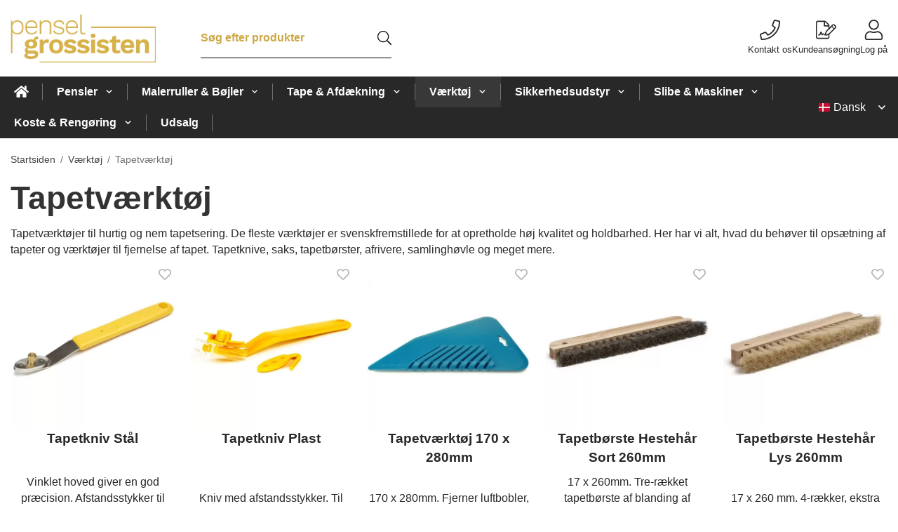

--- FILE ---
content_type: text/html; charset=UTF-8
request_url: https://penselgrossisten.dk/vaerktoj/tapetvaerktoj/
body_size: 19814
content:
<!doctype html><html lang="da" class="fonts-loaded"><head><meta charset="utf-8"><title>Tapetværktøjer til nem og hurtig tapetsering</title><meta name="description" content="Opdag vores svenskfremstillede tapetværktøjer til tapetsering og fjernelse. Tapetknive, saks, børster og meget mere til højkvalitetsresultater."><meta name="keywords" content=""><meta name="robots" content="index, follow"><meta name="viewport" content="width=device-width, initial-scale=1"><!-- WIKINGGRUPPEN 15.0.87 --><link rel="shortcut icon" href="/favicon.png"><style>body{margin:0}*,*:before,*:after{-moz-box-sizing:border-box;-webkit-box-sizing:border-box;box-sizing:border-box}body{background-color:#fff}html{color:#282828;font-family:sans-serif;font-size:16px;font-weight:400;line-height:1.45}@media all and (max-width:480px){html{font-size:.9rem}}html.fonts-loaded{font-family:'Lato',sans-serif}h1,h2,h3,h4,h5,h6{margin-top:0;margin-bottom:10px;color:#333;font-family:sans-serif;font-weight:900}.fonts-loaded h3,.fonts-loaded h4,.fonts-loaded h5,.fonts-loaded h6{font-family:'Lato',sans-serif}h1{font-size:46px;font-weight:900;line-height:1.25}.fonts-loaded h1{font-family:'Lato',sans-serif}h2{font-size:30px;font-weight:900}.fonts-loaded h2{font-family:'Lato',sans-serif}h3{font-size:26px}h4{font-size:23px}h5{font-size:22px}h6{font-size:17px}p{margin:0 0 10px}b,strong,th{font-weight:600}th,td{text-align:left}img{height:auto;max-width:100%;vertical-align:middle}a{color:#cca845}a:hover{text-decoration:underline}fieldset{border-style:none;margin:0;padding:0}input,textarea,.cart-quantity-input{border:1px solid #c2c2c2;border-radius:0;padding:8px 10px;background-clip:padding-box;color:#282828;line-height:1.3}input:focus,textarea:focus{border-color:#aeaeae;outline:none}input::placeholder,textarea::placeholder{color:#a2a2a2}select{padding:2px 3px;font-family:'Lato',sans-serif;font-size:11px}hr{border:0;border-top:1px solid #cfcfcf;display:block;height:1px;margin:15px 0;padding:0}blockquote{padding-top:2px;padding-bottom:2px;padding-left:20px;padding-right:8px;border:#c2c2c2 solid 0;border-left-width:3px}table[align]{float:none}table[align="right"]{margin-left:auto}.l-holder{position:relative;max-width:1410px;margin-left:auto;margin-right:auto;background-color:none}@media all and (max-width:1410px+15px * 2){.l-holder{margin-left:15px;margin-right:15px}}@media all and (max-width:768px),only screen and (max-device-width:900px) and (orientation:landscape){.l-holder{margin-top:15px}}.l-constrained{position:relative;margin-left:auto;margin-right:auto;max-width:1410px}.l-main{margin-bottom:15px;overflow:hidden}.l-sidebar,.l-sidebar-primary{width:200px}.l-sidebar-primary{float:left;margin-right:30px}@media all and (max-width:768px),only screen and (max-device-width:900px) and (orientation:landscape){.l-sidebar-primary{display:none}}.l-sidebar{float:right;margin-left:30px}@media all and (max-width:960px){.l-sidebar{display:none}}.neutral-btn{padding:0;border-style:none;background-color:#fff0;outline:none;-webkit-appearance:none;-moz-appearance:none;appearance:none;-webkit-user-select:none;-moz-user-select:none;-ms-user-select:none;user-select:none}.grid--middle .grid-item{vertical-align:middle}.grid-item{overflow:hidden}.grid-1-1{display:grid;grid-template-columns:repeat(1,1fr);grid-gap:20px;margin-bottom:20px}.no-cssgrid .grid-1-1{margin-left:-20px}.no-cssgrid .grid-1-1>li{display:inline-block;vertical-align:top;width:calc(99.99%/1 - 20px);margin-left:20px;margin-bottom:20px}.grid-2{display:grid;grid-template-columns:repeat(2,1fr);grid-gap:20px;margin-bottom:20px}.no-cssgrid .grid-2{margin-left:-20px}.no-cssgrid .grid-2>li{display:inline-block;vertical-align:top;width:calc(99.99%/2 - 20px);margin-left:20px;margin-bottom:20px}.grid-1-2{display:grid;grid-template-columns:repeat(2,1fr);grid-gap:20px;margin-bottom:20px;grid-template-columns:1fr 2fr}.no-cssgrid .grid-1-2{margin-left:-20px}.no-cssgrid .grid-1-2>li{display:inline-block;vertical-align:top;width:calc(99.99%/2 - 20px);margin-left:20px;margin-bottom:20px}.grid-2-1{display:grid;grid-template-columns:repeat(2,1fr);grid-gap:20px;margin-bottom:20px;grid-template-columns:2fr 1fr}.no-cssgrid .grid-2-1{margin-left:-20px}.no-cssgrid .grid-2-1>li{display:inline-block;vertical-align:top;width:calc(99.99%/2 - 20px);margin-left:20px;margin-bottom:20px}.grid-3{display:grid;grid-template-columns:repeat(3,1fr);grid-gap:20px;margin-bottom:20px}.no-cssgrid .grid-3{margin-left:-20px}.no-cssgrid .grid-3>li{display:inline-block;vertical-align:top;width:calc(99.99%/3 - 20px);margin-left:20px;margin-bottom:20px}.grid-4{display:grid;grid-template-columns:repeat(4,1fr);grid-gap:20px;margin-bottom:20px}.no-cssgrid .grid-4{margin-left:-20px}.no-cssgrid .grid-4>li{display:inline-block;vertical-align:top;width:calc(99.99%/4 - 20px);margin-left:20px;margin-bottom:20px}.grid-6{display:grid;grid-template-columns:repeat(6,1fr);grid-gap:20px;margin-bottom:20px}.no-cssgrid .grid-6{margin-left:-20px}.no-cssgrid .grid-6>li{display:inline-block;vertical-align:top;width:calc(99.99%/6 - 20px);margin-left:20px;margin-bottom:20px}@media all and (max-width:768px),only screen and (max-device-width:900px) and (orientation:landscape){.grid-4{display:grid;grid-template-columns:repeat(2,1fr);grid-gap:20px;margin-bottom:20px}.no-cssgrid .grid-4{margin-left:-20px}.no-cssgrid .grid-4>li{display:inline-block;vertical-align:top;width:calc(99.99%/2 - 20px);margin-left:20px;margin-bottom:20px}.grid-6{display:grid;grid-template-columns:repeat(3,1fr);grid-gap:20px;margin-bottom:20px}.no-cssgrid .grid-6{margin-left:-20px}.no-cssgrid .grid-6>li{display:inline-block;vertical-align:top;width:calc(99.99%/3 - 20px);margin-left:20px;margin-bottom:20px}}@media all and (max-width:480px){.grid-1-1,.grid-1-2,.grid-2-1,.grid-2,.grid-3,.grid-4{display:grid;grid-template-columns:repeat(1,1fr);grid-gap:20px;margin-bottom:20px}.no-cssgrid .grid-1-1,.no-cssgrid .grid-1-2,.no-cssgrid .grid-2-1,.no-cssgrid .grid-2,.no-cssgrid .grid-3,.no-cssgrid .grid-4{margin-left:-20px}.no-cssgrid .grid-1-1>li,.no-cssgrid .grid-1-2>li,.no-cssgrid .grid-2-1>li,.no-cssgrid .grid-2>li,.no-cssgrid .grid-3>li,.no-cssgrid .grid-4>li{display:inline-block;vertical-align:top;width:calc(99.99%/1 - 20px);margin-left:20px;margin-bottom:20px}.grid-6{display:grid;grid-template-columns:repeat(2,1fr);grid-gap:20px;margin-bottom:20px}.no-cssgrid .grid-6{margin-left:-20px}.no-cssgrid .grid-6>li{display:inline-block;vertical-align:top;width:calc(99.99%/2 - 20px);margin-left:20px;margin-bottom:20px}}.nav,.nav-block,.nav-float{margin:0;padding-left:0;list-style-type:none}.nav>li,.nav>li>a{display:inline-block}.nav-float>li{float:left}.nav-block>li>a{display:block}.nav-tick li{margin-right:10px}.nav-tick{margin-bottom:10px}.block-list{margin:0;padding-left:0;list-style-type:none}.list-info dd{margin:0 0 15px}.media{margin-bottom:15px}.media,.media-body{overflow:hidden}.media-img{margin-right:15px;float:left}.media-img img{display:block}.table{border-collapse:collapse;border-spacing:0;table-layout:fixed;width:100%}.table td,.table th{padding:0}.default-table{width:100%}.default-table>thead>tr{border-bottom:1px solid #e2e2e2}.default-table>thead th{padding:8px}.default-table>tbody td{padding:8px}.video-wrapper{position:relative;height:0;margin-bottom:20px;padding-bottom:56.25%;padding-top:25px}.video-wrapper iframe{position:absolute;top:0;left:0;height:100%;width:100%}.flexslider{height:0;overflow:hidden}.flexslider .is-flex-lazyload{visibility:hidden}.flexslider a{text-decoration:none}.flex__item{position:relative;display:none;backface-visibility:hidden}.flex__item:first-child{display:block}.is-flex-loading .flex-arrow{visibility:hidden}.is-flex-touch .flex-arrows{display:none}.is-flex-loading .flex-nav{visibility:hidden;opacity:0}.flex-nav{margin-top:15px;margin-bottom:10px;opacity:1;visibility:visible}.flex-nav--paging{position:absolute;bottom:0;z-index:5;width:100%;text-align:center}.flex-nav--paging li{display:inline-block;margin:0 4px}.flex-nav--paging button{border-radius:100%;display:block;height:9px;width:9px;background:#666;background:rgb(0 0 0 / .2);cursor:pointer;text-indent:-9999px;-webkit-tap-highlight-color:#fff0}.flex-nav--paging .flex-active button{background:#000;background:rgb(0 0 0 / .5);cursor:default}.flex-nav--thumbs{overflow:hidden}.flex-nav--thumbs li{float:left;width:9%}.flex-nav--thumbs img{cursor:pointer;opacity:.7}.flex-nav--thumbs img:hover,.flex-active .flex-nav--thumbs img{opacity:1}.flex-nav--thumbs .flex-active{cursor:default}.flex-caption{position:absolute;top:0;bottom:0;width:100%;z-index:4;align-items:center;flex-direction:column;justify-content:center;display:flex;overflow:hidden;padding:5px 10px;text-align:center}.flex-caption h2{font-size:2rem}@media all and (max-width:480px){.flex-caption h2{font-size:1.5rem}}.flex-caption p{margin:0;padding:0 0 5px}@media all and (max-width:480px){.flex-caption p{font-size:.9rem}}.flex-caption__link{position:absolute;bottom:0;left:0;right:0;top:0}@media all and (max-width:768px),only screen and (max-device-width:900px) and (orientation:landscape){.flexslider-wide .flexslider,.flexslider-wide .flex__item>div{aspect-ratio:auto}}@media all and (max-width:768px),only screen and (max-device-width:900px) and (orientation:landscape){.flexslider-wide .flex__item img{height:100%;object-fit:cover}}.is-lazyload,img[data-src]{visibility:hidden;opacity:0}img[src]{visibility:visible;opacity:1;transition:opacity .3s}.highlight-bar{padding:10px;text-align:center;font-size:1.2rem;font-weight:400}.breadcrumbs{margin-bottom:10px;padding-bottom:7px;font-size:.9rem}.breadcrumbs>li{color:#727272;line-height:1}.breadcrumbs a{color:#444;vertical-align:top}.breadcrumbs .icon{margin-left:2px;margin-right:2px;vertical-align:top;color:#999}.breadcrumbs__divider{margin-left:7px;margin-right:7px}.rss-logo .icon{font-size:14px;vertical-align:middle}.rss-logo a .icon{color:#333}.rss-logo a:hover .icon{color:#db6b27;text-decoration:none}.btn{position:relative;border-style:none;display:inline-block;padding:10px 26px;background-color:#cca845;border-radius:0;color:#282828;font-weight:600;font-size:.9rem;line-height:1;text-align:center;text-decoration:none;cursor:pointer;outline-style:none;user-select:none;-webkit-tap-highlight-color:#fff0}.btn .icon{vertical-align:middle}.btn:hover,.btn:focus{text-decoration:none;background-color:#c29d35}.btn:active{box-shadow:inset 0 3px 5px rgb(0 0 0 / .125)}.btn--primary{background-color:#282828;color:#fff}.btn--primary:hover,.btn--primary:focus{background-color:#1b1b1b}.btn--medium{padding:12px 30px;font-size:.9rem}.btn--large{padding:15px 35px;font-size:1rem}.btn--block{display:block;padding:12px 30px;width:100%;font-size:.9rem;text-align:center}.btn--neutral{padding:0;border-style:none;background:#fff0}.card{margin-bottom:15px}.card__heading{margin:0;padding:7px 10px;background-color:#cca845;border-radius:0 0 0 0;color:#fff;font-weight:600}.card__body{border:1px solid #dcdcdc;border-top-style:none;padding:10px;background:#fff}.cart-holder{position:relative;flex-shrink:0}.topcart{display:flex;align-items:center;padding-bottom:5px;padding-top:5px;color:#000}.topcart__body{display:flex;justify-content:space-between;align-items:center;margin-right:5px;cursor:pointer}.topcart__count,.topcart__subtotal{font-weight:600}.topcart__icon-inner{position:relative}.topcart__cart-icon{margin-right:10px;margin-left:5px;font-size:25px;vertical-align:top}.topcart-info{line-height:22px}.topcart__count{position:absolute;top:-7px;right:-4px;border-radius:50%;height:20px;width:20px;background:#cca845;color:#000;font-size:12px;line-height:20px;text-align:center}.topcart__arrow{margin-right:10px;margin-left:2px;vertical-align:middle}.topcart__favorites{margin-right:12px}.topcart__favorites .icon{color:#000;font-size:25px;vertical-align:top}.is-hover.topcart__favorites .icon{animation:pop 0.25s cubic-bezier(.694,.0482,.335,1) 3}.is-new-cart-item .topcart__count{animation:cart-count-pop 0.25s cubic-bezier(.694,.0482,.335,1)}.popcart{display:none}.filtermenu{margin:0;padding-left:0;list-style-type:none}.filtermenu li:last-child{border-bottom:0}.filtermenu__item{border-bottom:solid 1px #dcdcdc;padding:6px;background-color:#f9f9f9}.filtermenu__item--heading{padding:8px 10px;font-weight:600;background:#fff}.search-wrapper{display:flex;align-items:center;justify-content:space-between}@media all and (max-width:480px){.product-filter-wrapper{width:100%;margin:0}}.product-filter{display:flex;align-items:stretch;overflow:visible}@media all and (max-width:480px){.product-filter{display:block;width:100%;margin:0}}.desktop-filter-title{display:flex;align-items:center;padding-left:15px;padding-right:15px;margin-bottom:0;border:1px solid #c2c2c2;border-right:0;border-top-left-radius:0;border-bottom-left-radius:0;background:#eee;font-size:1rem;font-weight:600}.fonts-loaded .desktop-filter-title{font-family:'Lato'}@media all and (max-width:480px){.desktop-filter-title{display:none}}.mobile-filter-title{display:none}@media all and (max-width:480px){.mobile-filter-title{display:flex;justify-content:space-between;align-items:center;padding:8px 10px 8px 15px;border:1px solid #d9d9d9;border-radius:0;background:#eee;font-weight:600}.mobile-filter-title h4{margin-bottom:0;font-size:1rem}.fonts-loaded .mobile-filter-title h4{font-family:'Lato'}}.product-filter__items{display:flex;justify-content:stretch;align-items:flex-start;flex-wrap:wrap;border:1px solid #c2c2c2;border-bottom-width:0;border-left-width:0;border-top-right-radius:0;border-bottom-right-radius:0;color:#282828}@media all and (max-width:480px){.product-filter__items{display:none;margin-top:5px}.is-opened .product-filter__items{display:block}}.product-filter__item{position:relative;flex:1 0 auto;border:1px solid #c2c2c2;border-top-width:0;border-right-width:0}@media all and (max-width:480px){.product-filter__item{width:100%;margin-right:0;border-top-width:1px;border-right-width:1px}.product-filter__item~.product-filter__item{border-top-width:0}.product-filter__item:last-child{border-top-right-radius:0;border-bottom-right-radius:0}}.product-filter__title{display:flex;justify-content:space-between;align-items:center;padding:8px 10px 8px 15px;border-bottom:none;font-weight:400;cursor:pointer}.product-filter__title .icon{margin-left:10px}.grid-gallery{margin:0;padding-left:0;list-style-type:none;display:grid;grid-template-columns:repeat(5,1fr);grid-gap:20px;margin-bottom:20px}.no-cssgrid .grid-gallery{margin-left:-20px}.no-cssgrid .grid-gallery>li{display:inline-block;vertical-align:top;width:calc(99.99%/5 - 20px);margin-left:20px;margin-bottom:20px}.view-category .grid-gallery,.view-product .grid-gallery,.view-search .grid-gallery,.view-campaigns .grid-gallery,.autocomplete .grid-gallery{display:grid;grid-template-columns:repeat(4,1fr);grid-gap:20px;margin-bottom:20px}.no-cssgrid .view-category .grid-gallery,.no-cssgrid .view-product .grid-gallery,.no-cssgrid .view-search .grid-gallery,.no-cssgrid .view-campaigns .grid-gallery,.no-cssgrid .autocomplete .grid-gallery{margin-left:-20px}.no-cssgrid .view-category .grid-gallery>li,.no-cssgrid .view-product .grid-gallery>li,.no-cssgrid .view-search .grid-gallery>li,.no-cssgrid .view-campaigns .grid-gallery>li,.no-cssgrid .autocomplete .grid-gallery>li{display:inline-block;vertical-align:top;width:calc(99.99%/4 - 20px);margin-left:20px;margin-bottom:20px}@media all and (max-width:960px){.grid-gallery,[class^=view-] .grid-gallery{display:grid;grid-template-columns:repeat(3,1fr);grid-gap:20px;margin-bottom:20px}.no-cssgrid .grid-gallery,.no-cssgrid [class^=view-] .grid-gallery{margin-left:-20px}.no-cssgrid .grid-gallery>li,.no-cssgrid [class^=view-] .grid-gallery>li{display:inline-block;vertical-align:top;width:calc(99.99%/3 - 20px);margin-left:20px;margin-bottom:20px}}@media all and (max-width:480px){.grid-gallery,[class^=view-] .grid-gallery{display:grid;grid-template-columns:repeat(2,1fr);grid-gap:20px;margin-bottom:20px}.no-cssgrid .grid-gallery,.no-cssgrid [class^=view-] .grid-gallery{margin-left:-20px}.no-cssgrid .grid-gallery>li,.no-cssgrid [class^=view-] .grid-gallery>li{display:inline-block;vertical-align:top;width:calc(99.99%/2 - 20px);margin-left:20px;margin-bottom:20px}}.view-home .grid-gallery--categories{display:grid;grid-template-columns:repeat(3,1fr);grid-gap:20px;margin-bottom:20px;margin-top:30px;margin-bottom:30px}.no-cssgrid .view-home .grid-gallery--categories{margin-left:-20px}.no-cssgrid .view-home .grid-gallery--categories>li{display:inline-block;vertical-align:top;width:calc(99.99%/3 - 20px);margin-left:20px;margin-bottom:20px}@media all and (max-width:480px){.view-home .grid-gallery--categories{display:grid;grid-template-columns:repeat(1,1fr);grid-gap:20px;margin-bottom:20px}.no-cssgrid .view-home .grid-gallery--categories{margin-left:-20px}.no-cssgrid .view-home .grid-gallery--categories>li{display:inline-block;vertical-align:top;width:calc(99.99%/1 - 20px);margin-left:20px;margin-bottom:20px}}.row-gallery{margin:0;padding-left:0;list-style-type:none}.row-gallery>li{margin-bottom:20px}.list-gallery{margin:0;padding-left:0;list-style-type:none}.list-gallery>li{margin-bottom:20px}.list-gallery>li:last-child{margin-bottom:0}.header-bar{padding-top:6px;padding-bottom:6px;background:#eee;color:#282828;font-size:.8rem}@media all and (max-width:1410px+15px * 2){.header-bar{padding-left:15px;padding-right:15px}}@media all and (max-width:768px),only screen and (max-device-width:900px) and (orientation:landscape){.header-bar{display:none}}.header-bar-sections{align-items:center;justify-content:space-between;gap:20px;display:flex}.header-bar__number{display:inline-block;font-size:16px;font-weight:600;vertical-align:middle}.header-bar__number p{margin-bottom:0}.header-bar__nav{gap:25px;display:inline-flex}.header-bar__nav a{color:#282828}.header-bar__nav .input-select{color:#282828}.header-bar__nav .input-select select{border:1px solid #858585;padding:5px 15px 5px 5px;color:#282828}.header{background:#fff;color:#282828}@media all and (max-width:1410px+15px * 2){.header{padding-left:15px;padding-right:15px}}@media all and (max-width:768px),only screen and (max-device-width:900px) and (orientation:landscape){.header{display:none}}.header-sections{position:relative;align-items:center;justify-content:space-between;display:flex;padding-top:20px;padding-bottom:20px}.header-sections__col-1{flex-shrink:0;max-width:400px}.header-sections__col-2{padding-left:70px;padding-right:70px;width:100%}@media all and (max-width:960px){.header-sections__col-2{padding-right:0;margin-right:0}}.header-sections__col-3{flex-shrink:0}.header-sections__col-3 .icon{font-size:18px}@media all and (max-width:960px){.header-sections__col-3{display:none}}.header-logo{display:inline-block;max-width:100%}.header-logo img{width:100%}.header-config-nav{position:absolute;top:0;right:20px}.header-config-nav li{margin-left:10px;vertical-align:middle}.m-header{position:relative;position:-webkit-sticky;position:sticky;top:0;z-index:1000;align-items:center;justify-content:space-between;border-bottom:1px solid #dcdcdc;display:none;height:65px;padding-left:10px;padding-right:10px;background:#fff}@media all and (max-width:768px),only screen and (max-device-width:900px) and (orientation:landscape){.m-header{display:flex}}@media all and (max-width:480px){.m-header{height:50px}}@media screen and (orientation:landscape){.m-header{position:relative}}.m-header__col-1,.m-header__col-2,.m-header__col-3{-webkit-box-flex:1;-ms-flex:1;flex:1;-webkit-box-align:center;-ms-flex-align:center;align-items:center}.m-header__col-1{-webkit-box-pack:start;-ms-flex-pack:start;justify-content:flex-start}.m-header__col-2{-webkit-box-pack:center;-ms-flex-pack:center;justify-content:center;text-align:center}.m-header__col-3{-webkit-box-pack:end;-ms-flex-pack:end;justify-content:flex-end;text-align:right}.m-header__logo{display:inline-block}.m-header__logo img{max-width:155px;max-height:65px;padding-top:5px;padding-bottom:5px;width:auto}@media all and (max-width:480px){.m-header__logo img{max-width:135px;max-height:50px}}.m-header__logo img:hover,.m-header__logo img:active{opacity:.8}.m-header__logo a{-webkit-tap-highlight-color:#fff0}.m-header__item{width:35px;color:#282828;font-size:21px;line-height:1;-webkit-tap-highlight-color:#fff0}.m-header__item .icon{vertical-align:top}.m-header__item--search{font-size:18px}.m-header__item--cart-inner{position:relative;display:inline-block}.m-header__item--cart-count{position:absolute;top:-7px;right:-11px;border-radius:50%;height:17px;width:17px;background:#cca845;color:#000;font-size:10px;line-height:17px;text-align:center}.m-header__item--favorites{margin-right:6px}.is-hover.m-header__item--favorites .icon{animation:pop 0.25s cubic-bezier(.694,.0482,.335,1) 3}.icon{display:inline-block;width:1em;height:1em;fill:currentColor;pointer-events:none;stroke-width:0;stroke:currentColor}.icon--small{font-size:.8rem}.icon--medium{font-size:1.2rem}.icon--large{font-size:3rem}.icon-on,.is-active .icon-off,.is-hover .icon-off{display:none}.is-active .icon-on,.is-hover .icon-on{display:inline}.svg-wrapper{display:inline-block}input[type="radio"],input[type="checkbox"]{display:none}input[type="radio"]+label,input[type="checkbox"]+label{cursor:pointer}input[type="radio"]+label:before,input[type="checkbox"]+label:before{border:1px solid #a9a9a9;border-radius:0;display:inline-block;height:12px;margin-right:4px;margin-top:3px;width:12px;background:#f9f9f9;background:linear-gradient(#f9f9f9,#e9e9e9);content:'';vertical-align:top}input[type="radio"]+label:before{border-radius:50%}input[type="radio"]:checked+label:before{background:#f9f9f9 url(//wgrremote.se/img/mixed/checkbox-radio-2.png) center no-repeat;background-size:6px}input[type="checkbox"]:checked+label:before{background:#f9f9f9 url(//wgrremote.se/img/mixed/checkbox-box-2.png) center no-repeat;background-size:8px}input[type="radio"]:disabled+label:before,input[type="checkbox"]:disabled+label:before{background:#bbb;cursor:default}.input--highlight{border-color:#282828;box-shadow:0 0 10px rgb(0 0 0 / .15)}.label-wrapper{padding-left:20px}.label-wrapper>label{position:relative}.label-wrapper>label:before{position:absolute;margin-left:-20px}.input-form input,.input-form textarea{width:100%}.input-form__row{margin-bottom:8px}.input-form label{display:inline-block;margin-bottom:2px}.max-width-form{max-width:300px}.max-width-form-x2{max-width:400px}.input-table{display:table}.input-table__item{display:table-cell;white-space:nowrap}.input-table--middle .input-table__item{vertical-align:middle}.input-group{display:flex}.input-group--cramped .btn{border-radius:0}.input-group--cramped *:first-child{border-top-right-radius:0;border-bottom-right-radius:0}.input-group--cramped *:last-child{border-top-left-radius:0;border-bottom-left-radius:0}.input-group--cramped input:first-child{border-right:0}.input-group--cramped input:last-child{border-left:0}.input-group__item{width:50%}.input-group__item:first-child{margin-right:2%}.input-group-1-4 .input-group__item{width:70%}.input-group-1-4 .input-group__item:first-child{width:28%}.input-select{position:relative;align-items:center;display:inline-flex}.input-select select{border-style:none;height:100%;padding:5px 15px 5px 0;width:100%;-webkit-appearance:none;-moz-appearance:none;appearance:none;background:none;font:inherit;line-height:normal;outline:none}.input-select select::-ms-expand{display:none}.input-select .icon{position:absolute;top:0;right:0;bottom:0;margin:auto}.input-select--box select{border:1px solid #c2c2c2;border-radius:0 0 0 0;padding:8px 30px 8px 15px}.input-select--box--medium{border-color:#c2c2c2}.input-select--box--medium select{padding:7px 30px 7px 15px}.input-select--box--small select{padding:5px 25px 5px 10px}.input-select--box .icon{right:10px}.product-item{position:relative;flex-direction:column;border:1px solid #dcdcdc;display:flex;padding:15px;overflow:hidden;width:auto;border-radius:0;background:#fff;cursor:pointer;text-align:center}@media all and (max-width:768px),only screen and (max-device-width:900px) and (orientation:landscape){.product-item{padding:10px;-webkit-tap-highlight-color:#fff0}}.product-item .price{display:inline-flex;font-size:1.3rem}.product-item__img{position:relative;margin-bottom:7px;padding-bottom:100%}.product-item__img img{position:absolute;top:0;right:0;bottom:0;left:0;margin:auto;width:auto;max-height:100%}.product-item__heading{margin-bottom:7px;overflow:hidden;color:#282828;font-size:.95rem;font-weight:400}.product-item__body{margin-top:auto}.product-item__select-area{margin-bottom:7px}.product-item__buttons{gap:6px;display:flex;justify-content:center;margin-top:7px}.product-item__buttons .btn{flex:1;padding-left:0;padding-right:0}.product-item__favorite-icon{position:absolute;top:0;right:0;color:#b6b6b6;font-size:18px}.product-item__favorite-icon:after{position:absolute;top:0;right:0;border-right:45px solid #fff;border-bottom:45px solid #fff0;content:''}.product-item__favorite-icon .icon{position:absolute;top:5px;right:5px;z-index:1}.is-active.product-item__favorite-icon .icon{color:#cca845}.is-hover.product-item__favorite-icon .icon{animation:pop 0.25s cubic-bezier(.694,.0482,.335,1)}.list-gallery .product-item{border:none;padding:0}.category-item{position:relative;border:1px solid #dcdcdc;padding:8px;overflow:hidden;border-radius:0;background:#fff;text-align:center;cursor:pointer}@media all and (max-width:768px),only screen and (max-device-width:900px) and (orientation:landscape){.category-item{-webkit-tap-highlight-color:#fff0}}.category-item__img{position:relative;padding-bottom:65%;margin-bottom:7px}.category-item__img img{position:absolute;top:0;right:0;bottom:0;left:0;margin:auto;max-height:100%}.category-item__heading{overflow:hidden}.category-item__heading a{color:#282828;text-decoration:none}.category-item--card{border-style:none;padding:0;background:#fff0}.category-item--card .category-item__img{margin-bottom:0}.category-item--card .category-item__body{position:absolute;top:0;left:0;right:0;bottom:0;align-items:center;flex-direction:column;justify-content:center;display:flex;margin:auto}.category-item--card .category-item__body__title{margin-bottom:20px;color:#fff;font-size:1.8rem;font-weight:900}.product-item-row{position:relative;display:flex;justify-content:space-between;align-items:flex-start;gap:15px;border:1px solid #dcdcdc;padding:15px;overflow:hidden;background:#fff;cursor:pointer}@media all and (max-width:480px){.product-item-row{padding:8px}.product-item-row .btn{padding:6px 12px}}.product-item-row .product-item__banner{width:85px;aspect-ratio:1}.product-item-row .product-item__banner .product-item__banner__span{position:absolute;left:-54px;top:17px;height:18px;line-height:18px;width:177px;font-size:.7rem;font-weight:900}.product-item-row__checkbox-area{float:left}.product-item-row__img{width:80px;text-align:center}.product-item-row__img img{max-height:80px}.product-item-row__footer{flex-shrink:0;text-align:right}.product-item-row__body{display:flex;flex-direction:column;gap:5px;width:100%;overflow:hidden}.product-item-row__price{margin-bottom:10px}.news-item{border:1px solid #dcdcdc;padding:15px;background:#fff;border-radius:0}.news-item--sidebar:not(:last-child){margin-bottom:15px}.news-item .news-item__img{position:relative;margin-bottom:15px;padding-bottom:66.666%}.news-item .news-item__img img{position:absolute;top:0;right:0;bottom:0;left:0;margin:auto;max-height:100%}.news-item .news-item__title{font-size:1.2rem}.news-item .news-item__title a{color:#333}.menubar{position:relative;position:-webkit-sticky;position:sticky;top:0;left:0;z-index:100;margin-bottom:20px;background-color:#cca845}@media all and (max-width:1410px+15px * 2){.menubar{padding-left:15px;padding-right:15px}}@media all and (max-width:768px),only screen and (max-device-width:900px) and (orientation:landscape){.menubar{display:none}}.menubar-inner{align-items:center;justify-content:space-between;display:flex}.site-nav{display:flex;flex-wrap:wrap}.site-nav>li>a{align-items:center;display:flex;height:55px;padding:0 20px;color:#000;font-size:1.05rem;text-decoration:none}.site-nav>li:hover>a{background-color:#404040;text-decoration:none;transition:background-color 0.2s}.site-nav>li>a.selected{background-color:#383838;color:#fff}.site-nav__home .icon{position:relative;vertical-align:middle}.menu-icon{font-size:1.3rem;vertical-align:text-bottom}.dropdown{display:none}.listmenu{margin:0;padding-left:10px;overflow:hidden;list-style-type:none}.listmenu a{position:relative;display:block;padding-top:2px;padding-bottom:2px;color:#282828;font-size:.9rem}.listmenu .selected{font-weight:600}li .listmenu{display:none}.is-listmenu-opened>.listmenu{display:block}.listmenu-0{padding:15px;background:#eee}.listmenu-0>li>a{font-weight:400}.listmenu-0>li>.selected,.listmenu-0>li>.selected .menu-node{color:#383838;font-weight:600}.listmenu-1{padding-top:4px;padding-bottom:4px;padding-left:15px}.listmenu-1>li>a{padding-top:4px;padding-bottom:4px}.menu-node{position:absolute;top:0;right:0;bottom:0;margin:auto;height:12px;width:25px;color:#cca845;font-size:12px;text-align:center}@media all and (max-width:768px),only screen and (max-device-width:900px) and (orientation:landscape){.menu-node{height:100%;width:40px;font-size:22px;text-align:center;line-height:49px}}.price{color:#cca845;font-weight:600}.price-discount{color:red}.price-original{font-size:.8rem;text-decoration:line-through}.site-search{align-items:stretch;display:flex;max-width:450px;height:42px;margin:auto;border:1px solid #c2c2c2;overflow:hidden;border-radius:0;background-color:#fff}.site-search .icon{vertical-align:top}.site-search .preloader{left:auto;right:15px}.site-search__col-1{position:relative;width:100%}.site-search__input{border-radius:0;border:none;height:100%;padding-left:15px;overflow:hidden;background-image:linear-gradient(to top,#ffffff 90%,#eeeeee);font-size:.9rem;text-overflow:ellipsis;white-space:nowrap}.site-search__input::-ms-clear{display:none}.site-search__input::placeholder{color:#282828}.site-search__btn{padding:0;border-style:none;background-color:#fff0;outline:none;-webkit-appearance:none;-moz-appearance:none;appearance:none;-webkit-user-select:none;-moz-user-select:none;-ms-user-select:none;user-select:none;border-left:1px solid #c2c2c2;height:100%;padding-left:20px;padding-right:20px;background:#cca845;color:#282828;font-size:15px;line-height:1}.site-search__btn .icon{vertical-align:top}.site-search__btn:focus{opacity:.6}.autocomplete{position:absolute;left:0;right:0;z-index:1001;border-radius:0 0 0 0;display:none;margin-top:20px;padding:20px;width:100%;background:#fff;box-shadow:0 2px 8px rgb(0 0 0 / .25);color:#222}@media all and (max-width:1410px+15px * 2){.autocomplete{margin-left:15px;margin-right:15px;width:auto}}@media all and (max-width:768px),only screen and (max-device-width:900px) and (orientation:landscape){.autocomplete{position:fixed;top:0!important;bottom:0;margin-top:0;margin-left:0;margin-right:0;padding:0;border-radius:0;background:rgb(0 0 0 / .3);box-shadow:none}}.is-autocomplete-active .autocomplete{display:block}@media all and (max-width:768px),only screen and (max-device-width:900px) and (orientation:landscape){.autocomplete-content{padding:15px 15px 100px;height:100%;overflow-y:auto;user-select:none;-webkit-overflow-scrolling:touch!important}.is-autocomplete-open body,.is-autocomplete-active .autocomplete{background:#fff}.is-autocomplete-open body{overflow:hidden}.is-autocomplete-open .autocomplete{display:block}.is-autocomplete-open .m-nav{display:none}}.sort-section{margin-top:5px;margin-bottom:20px}.sort-section>li{margin-right:4px}.sort-section-heading{align-items:center;border:1px solid #c2c2c2;border-right:0;border-top-left-radius:0;border-bottom-left-radius:0;display:flex;padding-left:15px;padding-right:15px;background:#eee;color:#333;font-weight:600}.sort-section-select{border-top-left-radius:0;border-bottom-left-radius:0}@media all and (max-width:768px),only screen and (max-device-width:900px) and (orientation:landscape){.sort-section-select{width:100%}}.category-lead{margin-bottom:10px}.category-secondary{padding-top:10px}.category-item__heading{font-weight:900}.is-hidden{display:none!important}.clearfix:before,.clearfix:after{content:"";display:table}.clearfix:after{clear:both}.clear{clear:both}.bare-ul{margin-bottom:0;margin-top:0;padding-left:0;list-style:none}.flush{margin:0!important}.wipe{padding:0!important}.right{float:right!important}.left{float:left!important}.float-none{float:none!important}.text-left{text-align:left!important}.text-center{text-align:center!important}.text-right{text-align:right!important}.align-top{vertical-align:top!important}.align-middle{vertical-align:middle!important}.align-bottom{vertical-align:bottom!important}.go:after{content:"\00A0" "\00BB"!important}.stretched{width:100%!important}.center-block{display:block;margin-left:auto;margin-right:auto}.vertical-center{align-items:center;display:flex}.space-between{justify-content:space-between;display:flex}.vertical-center-space-between{align-items:center;justify-content:space-between;display:flex}.muted{color:#4e4e4e}.info{color:#4e4e4e;font-size:.7rem}.brand{color:#cca845}.reset-line-height{line-height:1}.mr-small{margin-right:5px}.ml-small{margin-left:5px}.mt-small{margin-top:5px}.mb-small{margin-bottom:5px}.mr{margin-right:15px}.ml{margin-left:15px}.mt{margin-top:15px}.mb{margin-bottom:15px}.visually-hidden{position:absolute;border:0;height:1px;margin:-1px;overflow:hidden;padding:0;width:1px;clip:rect(0 0 0 0)}@media all and (max-width:960px){.hide-for-xlarge{display:none!important}}@media all and (max-width:768px),only screen and (max-device-width:900px) and (orientation:landscape){.hide-for-large{display:none!important}.hide-on-touch{display:none}}@media all and (max-width:480px){.hide-for-medium{display:none!important}}@media all and (max-width:320px){.hide-for-small{display:none!important}}@media all and (min-width:769px){.hide-on-desktop{display:none}}h1{font-size:clamp(32px, 4vw, 46px);font-weight:900;line-height:1.25}.fonts-loaded h1{font-family:'Lato',sans-serif}h2{font-size:clamp(15px, 4vw, 30px);font-weight:900}.fonts-loaded h2{font-family:'Lato',sans-serif}h3{font-size:clamp(13px, 4vw, 26px)}h4{font-size:clamp(12px, 4vw, 23px)}b,strong,th{font-weight:700}a{color:#cca845;text-decoration:none}a:hover{text-decoration:underline}.view-home .l-holder{max-width:none}@media all and (max-width:1440px){.view-home .l-holder{margin-left:0;margin-right:0}}@media all and (max-width:1440px){.l-holder{margin-left:15px;margin-right:15px}}@media all and (max-width:768px),only screen and (max-device-width:900px) and (orientation:landscape){.l-holder{margin-top:0}}.content-gutter,.view-home .grid-gallery--categories,.startpage-boxes{margin-bottom:4em}@media all and (max-width:768px),only screen and (max-device-width:900px) and (orientation:landscape){.content-gutter,.view-home .grid-gallery--categories,.startpage-boxes{margin-bottom:calc(2em)}}.highlight-bar{font-weight:700}.btn{position:relative;border:1px solid #282828;display:inline-block;padding:12px 24px;background-color:#cca845;border-radius:0;color:#282828;font-weight:700;font-size:.9rem;line-height:1;text-align:center;cursor:pointer;outline-style:none;user-select:none;-webkit-tap-highlight-color:#fff0;transition:background-color 0.2s ease,color 0.2s ease}.btn .icon{vertical-align:middle}.btn:hover,.btn:focus{color:#fff;background-color:#282828;text-decoration:none}.btn:active{box-shadow:inset 0 3px 5px rgb(0 0 0 / .125)}.btn--primary{background-color:#282828;color:#fff}.btn--primary:hover,.btn--primary:focus{background-color:#424242}.btn--medium{padding:12px 30px;font-size:.9rem}.btn--large{padding:15px 35px;font-size:1rem}.btn--block{display:block;padding:12px 30px;width:100%;font-size:.9rem;text-align:center}.mypage-button-wrapper{display:grid;grid-gap:15px;max-width:250px}.topcart__favorites{display:flex;flex-direction:column;align-items:center;margin-right:25px;color:#000;font-size:.8rem}.topcart__favorites .icon{margin-bottom:5px}.popcart{top:calc(80%)}.popcart__shipping{color:#282828}.topcart{margin-left:25px}.topcart__icon-inner{position:relative;display:flex;flex-direction:column;align-items:center;justify-content:center;font-size:.8rem}.topcart__body .topcart__icon-inner svg{margin-bottom:0;color:#282828;font-size:34px}.topcart__count{top:0;right:6px}.topcart__link{color:#282828}.cart-quantity__buttons>input{width:58px;background:#000;color:#fff}.cart-quantity-input{width:58px;background:#000;color:#fff}.popcart__administration_fee{border:1px solid #d2d2d2;border-radius:0;margin:15px 0;padding:8px;color:#282828;font-weight:600;font-size:11px}.popcart__administration_fee .icon{margin-right:7px;margin-left:3px;font-size:18px;vertical-align:middle}.view-campaigns .grid-gallery,.view-product .grid-gallery,.view-category .grid-gallery--products{display:grid;grid-template-columns:repeat(5,1fr);grid-gap:20px;margin-bottom:20px}.no-cssgrid .view-campaigns .grid-gallery,.no-cssgrid .view-product .grid-gallery,.no-cssgrid .view-category .grid-gallery--products{margin-left:-20px}.no-cssgrid .view-campaigns .grid-gallery>li,.no-cssgrid .view-product .grid-gallery>li,.no-cssgrid .view-category .grid-gallery--products>li{display:inline-block;vertical-align:top;width:calc(99.99%/5 - 20px);margin-left:20px;margin-bottom:20px}@media all and (max-width:960px){.view-campaigns .grid-gallery,.view-product .grid-gallery,.view-category .grid-gallery--products{display:grid;grid-template-columns:repeat(3,1fr);grid-gap:20px;margin-bottom:20px}.no-cssgrid .view-campaigns .grid-gallery,.no-cssgrid .view-product .grid-gallery,.no-cssgrid .view-category .grid-gallery--products{margin-left:-20px}.no-cssgrid .view-campaigns .grid-gallery>li,.no-cssgrid .view-product .grid-gallery>li,.no-cssgrid .view-category .grid-gallery--products>li{display:inline-block;vertical-align:top;width:calc(99.99%/3 - 20px);margin-left:20px;margin-bottom:20px}}@media all and (max-width:480px){.view-campaigns .grid-gallery,.view-product .grid-gallery,.view-category .grid-gallery--products{display:grid;grid-template-columns:repeat(2,1fr);grid-gap:20px;margin-bottom:20px;margin-bottom:calc(2em)}.no-cssgrid .view-campaigns .grid-gallery,.no-cssgrid .view-product .grid-gallery,.no-cssgrid .view-category .grid-gallery--products{margin-left:-20px}.no-cssgrid .view-campaigns .grid-gallery>li,.no-cssgrid .view-product .grid-gallery>li,.no-cssgrid .view-category .grid-gallery--products>li{display:inline-block;vertical-align:top;width:calc(99.99%/2 - 20px);margin-left:20px;margin-bottom:20px}}.view-home .grid-gallery--categories{display:grid;grid-template-columns:repeat(4,1fr);grid-gap:20px;margin-bottom:20px;grid-gap:32px;margin-top:30px;margin-bottom:4em;text-align:left}.no-cssgrid .view-home .grid-gallery--categories{margin-left:-20px}.no-cssgrid .view-home .grid-gallery--categories>li{display:inline-block;vertical-align:top;width:calc(99.99%/4 - 20px);margin-left:20px;margin-bottom:20px}@media all and (max-width:480px){.view-home .grid-gallery--categories{display:grid;grid-template-columns:repeat(2,1fr);grid-gap:20px;margin-bottom:20px;margin-bottom:calc(2em)}.no-cssgrid .view-home .grid-gallery--categories{margin-left:-20px}.no-cssgrid .view-home .grid-gallery--categories>li{display:inline-block;vertical-align:top;width:calc(99.99%/2 - 20px);margin-left:20px;margin-bottom:20px}}@media all and (max-width:1440px){.header-sections{margin-left:15px;margin-right:15px}}.header-sections__col-1{flex-shrink:1}.header-sections__col-2{display:flex;align-items:center;flex-shrink:2;padding-left:2em;padding-right:2em;width:100%}.header-sections__col-3{display:flex;flex-shrink:0}.header-sections__col-3 .icon{margin-bottom:5px;color:unset;font-size:29px}.header-config-nav{position:absolute;top:0;right:20px}.header-config-nav li{margin-left:10px;vertical-align:middle}.header__nav{gap:25px;display:inline-flex;flex-wrap:wrap}.header__nav a{color:#282828}.header__nav .input-select,.header__nav .input-select select{color:#282828}.header__nav>li>a{display:inline-flex;align-items:center;flex-direction:column;justify-content:center;font-size:.8rem}.m-header{position:relative;position:-webkit-sticky;position:sticky;top:0;z-index:1000;align-items:center;justify-content:space-between;border-bottom:1px solid #dcdcdc;display:none;height:65px;padding-left:10px;padding-right:10px;background:#fff}@media all and (max-width:768px),only screen and (max-device-width:900px) and (orientation:landscape){.m-header{display:flex}}@media all and (max-width:480px){.m-header{height:50px}}@media screen and (orientation:landscape){.m-header{position:relative}}.m-header__col-1,.m-header__col-2,.m-header__col-3{-webkit-box-flex:1;-ms-flex:1;flex:1;-webkit-box-align:center;-ms-flex-align:center;align-items:center}.m-header__col-1{-webkit-box-pack:start;-ms-flex-pack:start;justify-content:flex-start}.m-header__col-2{-webkit-box-pack:center;-ms-flex-pack:center;justify-content:center;text-align:center}.m-header__col-3{-webkit-box-pack:end;-ms-flex-pack:end;justify-content:flex-end;text-align:right}.m-header__logo{display:inline-block}.m-header__logo img{max-width:155px;max-height:65px;padding-top:5px;padding-bottom:5px;width:auto}@media all and (max-width:480px){.m-header__logo img{max-width:135px;max-height:50px}}.m-header__logo img:hover,.m-header__logo img:active{opacity:.8}.m-header__logo a{-webkit-tap-highlight-color:#fff0}.m-header__item{width:35px;color:#282828;font-size:21px;line-height:1;-webkit-tap-highlight-color:#fff0}.m-header__item .icon{vertical-align:top}.m-header__item--search{font-size:18px}.m-header__item--cart-inner{position:relative;display:inline-block}.m-header__item--cart-count{position:absolute;top:-7px;right:-11px;border-radius:50%;height:17px;width:17px;background:#cca845;color:#000;font-size:10px;line-height:17px;text-align:center}.m-header__item--favorites{margin-right:6px}.is-hover.m-header__item--favorites .icon{animation:pop 0.25s cubic-bezier(.694,.0482,.335,1) 3}.product-item{border-style:none;padding:0}.product-item__heading{margin-bottom:0;font-size:1.1rem;font-weight:700}.view-category .product-item__heading{font-size:1.2rem}.product-item__favorite-icon{height:26px;width:26px;cursor:pointer}.product-item__img{margin-bottom:0}.category-item--card .category-item__img img{margin:0}@media all and (max-width:768px),only screen and (max-device-width:900px) and (orientation:landscape){.category-item--card .category-item__img img{margin:0 auto}}.category-item--card:hover .category-item__icon{margin-left:15px}.category-item--card .category-item__icon{margin-left:5px;font-size:.8rem;transition:margin-left 0.2s ease}.category-item--card .category-item__body{position:relative;align-items:flex-start}@media all and (max-width:768px),only screen and (max-device-width:900px) and (orientation:landscape){.category-item--card .category-item__body{align-items:center}}.category-item--card .category-item__body .category-item__body__title{display:flex;align-items:center;margin-bottom:0;color:#000;font-size:1rem;font-weight:900;text-transform:uppercase}.menubar{background-color:#282828}.view-home .menubar{margin-bottom:0}.site-nav>li>a{height:44px;color:#fff;font-size:1rem;font-weight:600}.site-nav>li>a.selected{background-color:#383838;color:#fff}.manubar-inner__right{flex-shrink:0}@media all and (max-width:1440px){.manubar-inner__right{margin-right:15px}}.manubar-inner__right .input-select,.manubar-inner__right select{color:#fff}.manubar-inner__right option{color:#000}.price-original{color:#cca845;font-size:1rem}.retail-price-field .price-original,.retail-price-field .price-discount{display:inline-block}.site-search{margin:0;margin-left:6em;border-style:none;border-bottom:1px solid #000;max-width:300px;height:57px;width:100%;border-radius:0;background-color:#fff0}@media all and (max-width:1440px){.site-search{margin-left:2em}}.site-search__input{padding-left:0;background-image:none;color:#cca845;font-size:1rem;font-weight:700}.site-search__input::placeholder{color:#cca845}.site-search__btn{padding:0;border-style:none;background-color:#fff0;outline:none;-webkit-appearance:none;-moz-appearance:none;appearance:none;-webkit-user-select:none;-moz-user-select:none;-ms-user-select:none;user-select:none;border-left-style:none;height:100%;padding-left:0;padding-right:0;color:#000;font-size:20px;line-height:1}.site-search__btn .icon{vertical-align:top}.site-search__btn:focus{opacity:.6}.line-through{text-decoration:line-through}#persnrinfo{display:none}</style><link rel="stylesheet" media="print" href="/css/compiled/compiled_1.css?v=1317"
onload="this.media='all';this.onload=null;"><link rel="canonical" href="https://penselgrossisten.dk/vaerktoj/tapetvaerktoj/"><link rel="alternate" hreflang="sv" href="https://penselgrossisten.se/verktyg/tapetverktyg/"><link rel="alternate" hreflang="fi" href="https://penselgrossisten.fi/tyokalut/tapetointityokalut/"><link rel="alternate" hreflang="da" href="https://penselgrossisten.dk/vaerktoj/tapetvaerktoj/"><!-- Google tag (gtag.js) --><script async src="https://www.googletagmanager.com/gtag/js?id=G-5Z6V1P1N5V"></script><script> window.dataLayer = window.dataLayer || [];
function gtag(){dataLayer.push(arguments);}
gtag('js', new Date());
gtag('config', 'G-5Z6V1P1N5V');</script></head><body class="view-category" itemscope itemtype="http://schema.org/WebPage"><div class="m-header"><div class="m-header__col-1"><button class="m-header__item m-header__item--menu neutral-btn" id="js-mobile-menu" aria-label="Menu"><span class="m-header__item--menu-open"><svg class="icon icon--bars "><use xmlns:xlink="http://www.w3.org/1999/xlink" xlink:href="/svg-icons/regular/bars.svg#icon-regular-bars" href="/svg-icons/regular/bars.svg#icon-regular-bars"></use></svg></span><span class="m-header__item--menu-close"><svg class="icon icon--times "><use xmlns:xlink="http://www.w3.org/1999/xlink" xlink:href="/svg-icons/regular/times.svg#icon-regular-times" href="/svg-icons/regular/times.svg#icon-regular-times"></use></svg></span></button><button class="m-header__item m-header__item--search neutral-btn js-touch-area" id="js-mobile-search" aria-label="Søg"><svg class="icon icon--search "><use xmlns:xlink="http://www.w3.org/1999/xlink" xlink:href="/svg-icons/regular/search.svg#icon-regular-search" href="/svg-icons/regular/search.svg#icon-regular-search"></use></svg></button></div><div class="m-header__col-2"><a class="m-header__logo" href="/"><img
class="mini-site-logo"
src="/frontend/view_templates/custom/design/logos/default.png.webp"
alt="PENSELGROSSISTEN AB"
></a></div><div class="m-header__col-3"><a class="m-header__item m-header__item--favorites js-cart-favorites is-hidden"
href="/my-favorites/?"><svg class="icon icon--heart "><use xmlns:xlink="http://www.w3.org/1999/xlink" xlink:href="/svg-icons/regular/heart.svg#icon-regular-heart" href="/svg-icons/regular/heart.svg#icon-regular-heart"></use></svg></a></div></div><div class="page"><header class="header clearfix"><div class="l-constrained"><div class="header-sections"><div class="header-sections__cols header-sections__col-1"><a class="header-logo" href="/"><img
src="/frontend/view_templates/custom/design/logos/default.png.webp"
alt="PENSELGROSSISTEN AB - link til startsiden"
></a></div><div class="header-sections__cols header-sections__col-2"><!-- Search Box --><search><form method="get" action="/search/" role="search" class="site-search" itemprop="potentialAction"
itemscope itemtype="http://schema.org/SearchAction"><div class="site-search__col-1"><meta itemprop="target"
content="https://penselgrossisten.dk/search/?q={q}"/><input type="hidden" name="lang" value="da"><input type="search" autocomplete="off" value=""
name="q" class="site-search__input stretched js-autocomplete-input"
placeholder="Søg efter produkter" required itemprop="query-input"
aria-label="Søg efter produkter"><div class="is-autocomplete-preloader preloader preloader--small preloader--middle"><div class="preloader__icn"><div class="preloader__cut"><div class="preloader__donut"></div></div></div></div></div><div class="site-search__col-2"><button type="submit" role="search" class="site-search__btn"><svg class="icon icon--search "><use xmlns:xlink="http://www.w3.org/1999/xlink" xlink:href="/svg-icons/light/search.svg#icon-light-search" href="/svg-icons/light/search.svg#icon-light-search"></use></svg></button></div></form></search></div><div class="header-sections__cols header-sections__col-3 cart-holder"><ul class="nav header__nav"><li class=""><a class=" "
href="/contact/" aria-label="phone"><svg class="icon icon--phone menu-icon"><use xmlns:xlink="http://www.w3.org/1999/xlink" xlink:href="/svg-icons/light/phone.svg#icon-light-phone" href="/svg-icons/light/phone.svg#icon-light-phone"></use></svg>Kontakt os</a></li><li class=""><a class=" "
href="/retail-application/" aria-label="file-signature"><svg class="icon icon--file-signature menu-icon"><use xmlns:xlink="http://www.w3.org/1999/xlink" xlink:href="/svg-icons/light/file-signature.svg#icon-light-file-signature" href="/svg-icons/light/file-signature.svg#icon-light-file-signature"></use></svg>Kundeansøgning</a></li><li class=""><a class=" "
href="/customer-login/" aria-label="user"><svg class="icon icon--user menu-icon"><use xmlns:xlink="http://www.w3.org/1999/xlink" xlink:href="/svg-icons/light/user.svg#icon-light-user" href="/svg-icons/light/user.svg#icon-light-user"></use></svg>Log på</a></li></ul></div></div></div></header><!-- End .l-header --><div class="menubar js-menubar clearfix"><div class="l-constrained menubar-inner"><nav id="main-navigation" aria-label="hovednavigation"><ul class="nav site-nav mega-menu"><li class=""><a class=" "
href="/" aria-label="home"><svg class="icon icon--home menu-icon"><use xmlns:xlink="http://www.w3.org/1999/xlink" xlink:href="/svg-icons/solid/home.svg#icon-solid-home" href="/svg-icons/solid/home.svg#icon-solid-home"></use></svg></a></li><li class="has-dropdown"><a href="/pensler/">Pensler<svg class="icon icon--angle-down dropdown-arrow"><use xmlns:xlink="http://www.w3.org/1999/xlink" xlink:href="/svg-icons/regular/angle-down.svg#icon-regular-angle-down" href="/svg-icons/regular/angle-down.svg#icon-regular-angle-down"></use></svg></a><ul class="dropdown"><li ><a href="/pensler/fladpensler/">Fladpensler</a></li><li ><a href="/pensler/vinkelpensler/">Vinkelpensler</a></li><li ><a href="/pensler/korte-radiatorpensler/">Korte radiatorpensler</a></li><li ><a href="/pensler/facadepensler/">Facadepensler</a></li><li ><a href="/pensler/rundpensler/">Rundpensler</a></li><li ><a href="/pensler/modler/">Modler</a></li><li ><a href="/pensler/ovale-pensler/">Ovale pensler</a></li><li ><a href="/pensler/penselsaet/">Penselsæt</a></li><li ><a href="/pensler/dekorativt-maleri/">Dekorativt maleri</a></li><li ><a href="/pensler/kunstnerpensler/">Kunstnerpensler</a></li><li ><a href="/pensler/andre-pensler/">Andre pensler</a></li></ul></li><li class="has-dropdown"><a href="/malerruller-bojler/">Malerruller &amp; Bøjler<svg class="icon icon--angle-down dropdown-arrow"><use xmlns:xlink="http://www.w3.org/1999/xlink" xlink:href="/svg-icons/regular/angle-down.svg#icon-regular-angle-down" href="/svg-icons/regular/angle-down.svg#icon-regular-angle-down"></use></svg></a><ul class="dropdown"><li ><a href="/malerruller-bojler/miniruller/">Miniruller</a></li><li ><a href="/malerruller-bojler/midiruller/">Midiruller</a></li><li ><a href="/malerruller-bojler/maxiruller/">Maxiruller</a></li><li ><a href="/malerruller-bojler/stikruller/">Stikruller</a></li><li ><a href="/malerruller-bojler/malerullesaet/">Malerullesæt</a></li><li ><a href="/malerruller-bojler/malerulleskaft/">Malerulleskaft</a></li><li ><a href="/malerruller-bojler/rullebakke-spand/">Rullebakke &amp; Spand</a></li><li ><a href="/malerruller-bojler/specialruller/">Specialruller</a></li><li ><a href="/malerruller-bojler/forlaengerskaft/">Forlængerskaft</a></li><li ><a href="/malerruller-bojler/udluftningsruller/">Udluftningsruller</a></li></ul></li><li class="has-dropdown"><a href="/tape-afdaekning/">Tape &amp; Afdækning<svg class="icon icon--angle-down dropdown-arrow"><use xmlns:xlink="http://www.w3.org/1999/xlink" xlink:href="/svg-icons/regular/angle-down.svg#icon-regular-angle-down" href="/svg-icons/regular/angle-down.svg#icon-regular-angle-down"></use></svg></a><ul class="dropdown"><li ><a href="/tape-afdaekning/afdaekningstape/">Afdækningstape</a></li><li ><a href="/tape-afdaekning/afdaekningsfolie/">Afdækningsfolie</a></li><li ><a href="/tape-afdaekning/afdaekningspap/">Afdækningspap</a></li><li ><a href="/tape-afdaekning/laerredstape/">Lærredstape</a></li><li ><a href="/tape-afdaekning/vinyltape/">Vinyltape</a></li><li ><a href="/tape-afdaekning/papirstrimmel-og-sparteltape/">Papirstrimmel og Sparteltape</a></li><li ><a href="/tape-afdaekning/enkelt-klaebende-tape/">Enkelt Klæbende Tape</a></li><li ><a href="/tape-afdaekning/emballagetape/">Emballagetape</a></li><li ><a href="/tape-afdaekning/matetape-dobbeltklaebende/">Måtetape / Dobbeltklæbende</a></li></ul></li><li class="has-dropdown"><a class="selected" href="/vaerktoj/">Værktøj <svg class="icon icon--angle-down dropdown-arrow"><use xmlns:xlink="http://www.w3.org/1999/xlink" xlink:href="/svg-icons/regular/angle-down.svg#icon-regular-angle-down" href="/svg-icons/regular/angle-down.svg#icon-regular-angle-down"></use></svg></a><ul class="dropdown"><li ><a href="/vaerktoj/spartler/">Spartler</a></li><li ><a href="/vaerktoj/op-process/">OP Process</a></li><li ><a href="/vaerktoj/tandet-spartler/">Tandet Spartler</a></li><li ><a href="/vaerktoj/stalspartel/">Stålspartel</a></li><li ><a href="/vaerktoj/gummispartel/">Gummispartel</a></li><li ><a class="selected" href="/vaerktoj/tapetvaerktoj/">Tapetværktøj</a></li><li ><a href="/vaerktoj/kittekniv/">Kittekniv</a></li><li ><a href="/vaerktoj/knive-knivblade/">Knive &amp; Knivblade</a></li><li ><a href="/vaerktoj/farveskraber/">Farveskraber</a></li><li ><a href="/vaerktoj/omrorer/">Omrører</a></li><li ><a href="/vaerktoj/flise-og-murervaerktoj/">Flise- og Murerværktøj </a></li><li ><a href="/vaerktoj/andre-vaerktojer/">Andre Værktøjer </a></li></ul></li><li class="has-dropdown"><a href="/sikkerhedsudstyr/">Sikkerhedsudstyr<svg class="icon icon--angle-down dropdown-arrow"><use xmlns:xlink="http://www.w3.org/1999/xlink" xlink:href="/svg-icons/regular/angle-down.svg#icon-regular-angle-down" href="/svg-icons/regular/angle-down.svg#icon-regular-angle-down"></use></svg></a><ul class="dropdown"><li ><a href="/sikkerhedsudstyr/arbejdshandsker/">Arbejdshandsker</a></li><li ><a href="/sikkerhedsudstyr/filtrerende-andedraetsvaern/"> Filtrerende Åndedrætsværn</a></li><li ><a href="/sikkerhedsudstyr/halv-helmasker/">Halv- &amp; Helmasker</a></li><li ><a href="/sikkerhedsudstyr/beskyttelsesbriller/">Beskyttelsesbriller</a></li><li ><a href="/sikkerhedsudstyr/beskyttelsesdragter/">Beskyttelsesdragter</a></li><li ><a href="/sikkerhedsudstyr/horevaern/">Høreværn </a></li><li ><a href="/sikkerhedsudstyr/turbo-andedraetsvaern/">Turbo Åndedrætsværn</a><ul ><li ><a href="/sikkerhedsudstyr/turbo-andedraetsvaern/versaflo-tr-300/">Versaflo TR-300</a></li><li ><a href="/sikkerhedsudstyr/turbo-andedraetsvaern/versaflo-tr-600/">Versaflo TR-600</a></li></ul></li><li ><a href="/sikkerhedsudstyr/trykluftforsynet-andedraetsvaern/">Trykluftforsynet Åndedrætsværn</a></li><li ><a href="/sikkerhedsudstyr/hjelme-og-hovedvaern/">Hjelme og Hovedværn</a></li><li ><a href="/sikkerhedsudstyr/forskellige/">Forskellige</a></li></ul></li><li class="has-dropdown"><a href="/slibe-maskiner/">Slibe &amp; Maskiner<svg class="icon icon--angle-down dropdown-arrow"><use xmlns:xlink="http://www.w3.org/1999/xlink" xlink:href="/svg-icons/regular/angle-down.svg#icon-regular-angle-down" href="/svg-icons/regular/angle-down.svg#icon-regular-angle-down"></use></svg></a><ul class="dropdown"><li ><a href="/slibe-maskiner/slibepapir/">Slibepapir</a><ul ><li ><a href="/slibe-maskiner/slibepapir/papper-og-film-ark/">Papper og Film-ark</a></li><li ><a href="/slibe-maskiner/slibepapir/velcro/">Velcro</a></li><li ><a href="/slibe-maskiner/slibepapir/ruller/">Ruller</a></li><li ><a href="/slibe-maskiner/slibepapir/slibesvamper/">Slibesvamper</a></li><li ><a href="/slibe-maskiner/slibepapir/trekantet-slibepapir/">Trekantet Slibepapir</a></li><li ><a href="/slibe-maskiner/slibepapir/band/">Bånd</a></li></ul></li><li ><a href="/slibe-maskiner/sliberondeller/">Sliberondeller</a><ul ><li ><a href="/slibe-maskiner/sliberondeller/75-77mm/">75/77mm</a></li><li ><a href="/slibe-maskiner/sliberondeller/90mm/">90mm</a></li><li ><a href="/slibe-maskiner/sliberondeller/125mm/">125mm</a></li><li ><a href="/slibe-maskiner/sliberondeller/150mm/">150mm</a></li><li ><a href="/slibe-maskiner/sliberondeller/175mm/">175mm</a></li><li ><a href="/slibe-maskiner/sliberondeller/225mm/">225mm</a></li><li ><a href="/slibe-maskiner/sliberondeller/330mm/">330mm</a></li><li ><a href="/slibe-maskiner/sliberondeller/406mm/">406mm</a></li></ul></li><li ><a href="/slibe-maskiner/3m-roloc/">3M Roloc</a><ul ><li ><a href="/slibe-maskiner/3m-roloc/50mm/">50mm</a></li><li ><a href="/slibe-maskiner/3m-roloc/75mm/">75mm</a></li></ul></li><li ><a href="/slibe-maskiner/slibesvamper/">Slibesvamper</a></li><li ><a href="/slibe-maskiner/scotch-brite-fiberslibe/">Scotch-Brite &amp; Fiberslibe</a></li><li ><a href="/slibe-maskiner/polering/">Polering</a><ul ><li ><a href="/slibe-maskiner/polering/polermiddel/">Polermiddel</a></li><li ><a href="/slibe-maskiner/polering/polersvamper/">Polersvamper</a></li><li ><a href="/slibe-maskiner/polering/polermaskiner/">Polermaskiner</a></li></ul></li><li ><a href="/slibe-maskiner/handslibevaektoj/">Håndslibevæktøj</a></li><li ><a href="/slibe-maskiner/lamel-grovrengoringsrondeller/">Lamel- &amp; Grovrengøringsrondeller</a></li><li ><a href="/slibe-maskiner/slibemaskiner/">Slibemaskiner</a><ul ><li ><a href="/slibe-maskiner/slibemaskiner/elektriske-slibemaskiner/">Elektriske Slibemaskiner</a></li><li ><a href="/slibe-maskiner/slibemaskiner/pneumatiske-slibemaskiner/">Pneumatiske Slibemaskiner</a></li><li ><a href="/slibe-maskiner/slibemaskiner/planslibemaskiner/">Planslibemaskiner</a></li><li ><a href="/slibe-maskiner/slibemaskiner/vaeg-loftslibemaskiner/">Væg- &amp; Loftslibemaskiner</a></li><li ><a href="/slibe-maskiner/slibemaskiner/vinkelsliber/">Vinkelsliber</a></li></ul></li><li ><a href="/slibe-maskiner/stovsuger/">Støvsuger</a><ul ><li ><a href="/slibe-maskiner/stovsuger/maskiner/">Maskiner</a></li><li ><a href="/slibe-maskiner/stovsuger/slanger-stovposer/">Slanger &amp; Støvposer</a></li></ul></li><li ><a href="/slibe-maskiner/fiberrondeller/">Fiberrondeller</a></li><li ><a href="/slibe-maskiner/tilbehor/">Tilbehør</a></li><li ><a href="/slibe-maskiner/gulvslibning/">Gulvslibning</a><ul ><li ><a href="/slibe-maskiner/gulvslibning/slibeband/">Slibebånd</a></li><li ><a href="/slibe-maskiner/gulvslibning/slibenet/">Slibenet</a></li><li ><a href="/slibe-maskiner/gulvslibning/sliberondel/">Sliberondel</a></li><li ><a href="/slibe-maskiner/gulvslibning/gulvpads/">Gulvpads</a></li></ul></li></ul></li><li class="has-dropdown"><a href="/koste-rengoring/">Koste &amp; Rengøring <svg class="icon icon--angle-down dropdown-arrow"><use xmlns:xlink="http://www.w3.org/1999/xlink" xlink:href="/svg-icons/regular/angle-down.svg#icon-regular-angle-down" href="/svg-icons/regular/angle-down.svg#icon-regular-angle-down"></use></svg></a><ul class="dropdown"><li ><a href="/koste-rengoring/affaldssaekke/">Affaldssække</a></li><li ><a href="/koste-rengoring/gulvskraber/">Gulvskraber</a></li><li ><a href="/koste-rengoring/tjaere-asfaltborster/">Tjære- &amp; Asfaltbørster</a></li><li ><a href="/koste-rengoring/skureborster/">Skurebørster</a></li><li ><a href="/koste-rengoring/fejekoster/">Fejekoster</a></li><li ><a href="/koste-rengoring/vaskekoster/">Vaskekoster</a></li><li ><a href="/koste-rengoring/stalborster/">Stålbørster</a></li><li ><a href="/koste-rengoring/malekoster/">Malekoster</a></li><li ><a href="/koste-rengoring/handkoster/">Håndkoster</a></li><li ><a href="/koste-rengoring/opvaskeborster/">Opvaskebørster</a></li><li ><a href="/koste-rengoring/vaskesvamper/">Vaskesvamper</a></li><li ><a href="/koste-rengoring/mikrofiberklud-wipes/">Mikrofiberklud &amp; Wipes</a></li><li ><a href="/koste-rengoring/forskellige/">Forskellige</a></li></ul></li><li ><a href="/udsalg/">Udsalg</a></li></ul> <!-- end .site-nav with dropdown. --></nav><div class="manubar-inner__right"><li><div class="input-select"><img class="mr-small" width="16"
src="//wgrremote.se/flags/svg/4x3/dk.svg"
alt="Dansk"><select onchange="if (this.value) window.location.href=decodeURIComponent(this.value)"><option value="https%3A%2F%2Fpenselgrossisten.se%2Fverktyg%2Ftapetverktyg%2F"
>Svenska</option><option value="https%3A%2F%2Fpenselgrossisten.fi%2Ftyokalut%2Ftapetointityokalut%2F"
>Suomi</option><option value="https%3A%2F%2Fpenselgrossisten.dk%2Fvaerktoj%2Ftapetvaerktoj%2F"
selected>Dansk</option></select><svg class="icon icon--angle-down "><use xmlns:xlink="http://www.w3.org/1999/xlink" xlink:href="/svg-icons/regular/angle-down.svg#icon-regular-angle-down" href="/svg-icons/regular/angle-down.svg#icon-regular-angle-down"></use></svg></div></li></div></div></div> <!-- End .l-menubar --><div class="l-holder clearfix js-holder"><div class="l-content clearfix"> <nav aria-label="breadcrumbs"><ol class="nav breadcrumbs clearfix" role=”list” itemprop="breadcrumb" itemscope itemtype="http://schema.org/BreadcrumbList"><li itemprop="itemListElement" itemscope itemtype="http://schema.org/ListItem"><meta itemprop="position" content="1"><a href="/" itemprop="item"><span itemprop="name">Startsiden</span></a><span class="breadcrumbs__divider">/</span></li><li itemprop="itemListElement" itemscope itemtype="http://schema.org/ListItem"><meta itemprop="position" content="2"><a href="/vaerktoj/" title="Værktøj " itemprop="item"><span itemprop="name">Værktøj </span></a><span aria-hidden="true"><span class="breadcrumbs__divider">/</span></span></li><li aria-current="page">Tapetværktøj</li></ol></nav><main class="l-main"><div class="l-inner"><div class="admin-shortcut--area js-admin-category" data-id="85"><h1 class="category-heading" itemprop="headline">Tapetværktøj</h1><div class="category-lead" itemprop="description"><p>Tapetv&aelig;rkt&oslash;jer til hurtig og nem tapetsering. De fleste v&aelig;rkt&oslash;jer er svenskfremstillede for at opretholde h&oslash;j kvalitet og holdbarhed. Her har vi alt, hvad du beh&oslash;ver til ops&aelig;tning af tapeter og v&aelig;rkt&oslash;jer til fjernelse af tapet. Tapetknive, saks, tapetb&oslash;rster, afrivere, samlingh&oslash;vle og meget mere.</p></div></div><ul class="grid-gallery grid-gallery--products js-product-items" data-listname="Tapetværktøj"><li class="product-item js-product-item"
data-productid="377"
data-title="Tapetkniv Stål"
data-artno="100133"><div class="product-item__img"><a href="/vaerktoj/tapetvaerktoj/tapetkniv-stal/"><img class=" js-product-item-img"
src="/images/list/100133-tapetkniv-metall.jpg.webp"
srcset="/images/2x/list/100133-tapetkniv-metall.jpg.webp 2x"
alt="Tapetkniv Stål"
width="250"
height="250"></a></div><div class="product-item__favorite-icon
js-favorites-flip"
data-combination="941"><svg class="icon icon--heart icon-off"><use xmlns:xlink="http://www.w3.org/1999/xlink" xlink:href="/svg-icons/regular/heart.svg#icon-regular-heart" href="/svg-icons/regular/heart.svg#icon-regular-heart"></use></svg><svg class="icon icon--heart icon-on"><use xmlns:xlink="http://www.w3.org/1999/xlink" xlink:href="/svg-icons/solid/heart.svg#icon-solid-heart" href="/svg-icons/solid/heart.svg#icon-solid-heart"></use></svg></div><h3 class="product-item__heading">Tapetkniv Stål</h3><div class="product-item__body"><p><p>Vinklet hoved giver en god pr&aelig;cision. Afstandsstykker til tilpasning af l&aelig;ngde.</p></p><div class="product-item__buttons"><a class="btn btn--info"
role="button" title="Tapetkniv Stål"
href="/vaerktoj/tapetvaerktoj/tapetkniv-stal/">Info</a></div></div></li><li class="product-item js-product-item"
data-productid="378"
data-title="Tapetkniv Plast"
data-artno="100132"><div class="product-item__img"><a href="/vaerktoj/tapetvaerktoj/tapetkniv-plast/"><img class=" js-product-item-img"
src="/images/list/100132tapetknivplast212.jpg.webp"
srcset="/images/2x/list/100132tapetknivplast212.jpg.webp 2x"
alt="Tapetkniv Plast"
width="250"
height="250"></a></div><div class="product-item__favorite-icon
js-favorites-flip"
data-combination="942"><svg class="icon icon--heart icon-off"><use xmlns:xlink="http://www.w3.org/1999/xlink" xlink:href="/svg-icons/regular/heart.svg#icon-regular-heart" href="/svg-icons/regular/heart.svg#icon-regular-heart"></use></svg><svg class="icon icon--heart icon-on"><use xmlns:xlink="http://www.w3.org/1999/xlink" xlink:href="/svg-icons/solid/heart.svg#icon-solid-heart" href="/svg-icons/solid/heart.svg#icon-solid-heart"></use></svg></div><h3 class="product-item__heading">Tapetkniv Plast</h3><div class="product-item__body"><p><p>Kniv med afstandsstykker. Til tapet, folie, vinyl, v&aelig;v osv.</p></p><div class="product-item__buttons"><a class="btn btn--info"
role="button" title="Tapetkniv Plast"
href="/vaerktoj/tapetvaerktoj/tapetkniv-plast/">Info</a></div></div></li><li class="product-item js-product-item"
data-productid="383"
data-title="Tapetværktøj 170 x 280mm"
data-artno="960813039"><div class="product-item__img"><a href="/vaerktoj/tapetvaerktoj/tapetvaerktoj-170-x-280mm/"><img class=" js-product-item-img"
src="/images/list/960813039tapetverktygbla3.jpg.webp"
srcset="/images/2x/list/960813039tapetverktygbla3.jpg.webp 2x"
alt="Tapetværktøj 170 x 280mm"
width="250"
height="250"></a></div><div class="product-item__favorite-icon
js-favorites-flip"
data-combination="947"><svg class="icon icon--heart icon-off"><use xmlns:xlink="http://www.w3.org/1999/xlink" xlink:href="/svg-icons/regular/heart.svg#icon-regular-heart" href="/svg-icons/regular/heart.svg#icon-regular-heart"></use></svg><svg class="icon icon--heart icon-on"><use xmlns:xlink="http://www.w3.org/1999/xlink" xlink:href="/svg-icons/solid/heart.svg#icon-solid-heart" href="/svg-icons/solid/heart.svg#icon-solid-heart"></use></svg></div><h3 class="product-item__heading">Tapetværktøj 170 x 280mm</h3><div class="product-item__body"><p><p>170 x 280mm. Fjerner luftbobler, folder og uj&aelig;vnheder.</p></p><div class="product-item__buttons"><a class="btn btn--info"
role="button" title="Tapetværktøj 170 x 280mm"
href="/vaerktoj/tapetvaerktoj/tapetvaerktoj-170-x-280mm/">Info</a></div></div></li><li class="product-item js-product-item"
data-productid="379"
data-title="Tapetbørste Hestehår Sort 260mm"
data-artno="310134"><div class="product-item__img"><a href="/vaerktoj/tapetvaerktoj/tapetborste-hestehar-sort-260mm/"><img class=" js-product-item-img"
src="/images/list/310134tapetborstesvart.jpg.webp"
srcset="/images/2x/list/310134tapetborstesvart.jpg.webp 2x"
alt="Tapetbørste Hestehår Sort 260mm"
width="250"
height="250"></a></div><div class="product-item__favorite-icon
js-favorites-flip"
data-combination="943"><svg class="icon icon--heart icon-off"><use xmlns:xlink="http://www.w3.org/1999/xlink" xlink:href="/svg-icons/regular/heart.svg#icon-regular-heart" href="/svg-icons/regular/heart.svg#icon-regular-heart"></use></svg><svg class="icon icon--heart icon-on"><use xmlns:xlink="http://www.w3.org/1999/xlink" xlink:href="/svg-icons/solid/heart.svg#icon-solid-heart" href="/svg-icons/solid/heart.svg#icon-solid-heart"></use></svg></div><h3 class="product-item__heading">Tapetbørste Hestehår Sort 260mm</h3><div class="product-item__body"><p><p>17 x 260mm. Tre-r&aelig;kket tapetb&oslash;rste af blanding af hesteh&aring;r.</p></p><div class="product-item__buttons"><a class="btn btn--info"
role="button" title="Tapetbørste Hestehår Sort 260mm"
href="/vaerktoj/tapetvaerktoj/tapetborste-hestehar-sort-260mm/">Info</a></div></div></li><li class="product-item js-product-item"
data-productid="380"
data-title="Tapetbørste Hestehår Lys 260mm"
data-artno="310135"><div class="product-item__img"><a href="/vaerktoj/tapetvaerktoj/tapetborste-hestehar-lys-260mm/"><img class=" js-product-item-img"
src="/images/list/310135tapetborsteljustagel-2.jpg.webp"
srcset="/images/2x/list/310135tapetborsteljustagel-2.jpg.webp 2x"
alt="Tapetbørste Hestehår Lys 260mm"
width="250"
height="250"></a></div><div class="product-item__favorite-icon
js-favorites-flip"
data-combination="944"><svg class="icon icon--heart icon-off"><use xmlns:xlink="http://www.w3.org/1999/xlink" xlink:href="/svg-icons/regular/heart.svg#icon-regular-heart" href="/svg-icons/regular/heart.svg#icon-regular-heart"></use></svg><svg class="icon icon--heart icon-on"><use xmlns:xlink="http://www.w3.org/1999/xlink" xlink:href="/svg-icons/solid/heart.svg#icon-solid-heart" href="/svg-icons/solid/heart.svg#icon-solid-heart"></use></svg></div><h3 class="product-item__heading">Tapetbørste Hestehår Lys 260mm</h3><div class="product-item__body"><p><p>17 x 260 mm. 4-r&aelig;kker, ekstra fyldig. Lyst h&aring;r.</p></p><div class="product-item__buttons"><a class="btn btn--info"
role="button" title="Tapetbørste Hestehår Lys 260mm"
href="/vaerktoj/tapetvaerktoj/tapetborste-hestehar-lys-260mm/">Info</a></div></div></li><li class="product-item js-product-item"
data-productid="195"
data-title="Tapetbørste PRO 320mm"
data-artno="2800"><div class="product-item__img"><a href="/vaerktoj/tapetvaerktoj/tapetborste-pro-320mm/"><img class=" js-product-item-img"
src="/images/list/2700tapetborsteyrkes3.jpg.webp"
srcset="/images/2x/list/2700tapetborsteyrkes3.jpg.webp 2x"
alt="Tapetbørste PRO 320mm"
width="250"
height="250"></a></div><div class="product-item__favorite-icon
js-favorites-flip"
data-combination="570"><svg class="icon icon--heart icon-off"><use xmlns:xlink="http://www.w3.org/1999/xlink" xlink:href="/svg-icons/regular/heart.svg#icon-regular-heart" href="/svg-icons/regular/heart.svg#icon-regular-heart"></use></svg><svg class="icon icon--heart icon-on"><use xmlns:xlink="http://www.w3.org/1999/xlink" xlink:href="/svg-icons/solid/heart.svg#icon-solid-heart" href="/svg-icons/solid/heart.svg#icon-solid-heart"></use></svg></div><h3 class="product-item__heading">Tapetbørste PRO 320mm</h3><div class="product-item__body"><p><p>Mix-b&oslash;rster. Bruges enten som tapetb&oslash;rste eller som gulvlakpensel.</p></p><div class="product-item__buttons"><a class="btn btn--info"
role="button" title="Tapetbørste PRO 320mm"
href="/vaerktoj/tapetvaerktoj/tapetborste-pro-320mm/">Info</a></div></div></li><li class="product-item js-product-item"
data-productid="402"
data-title="Limsprøjte"
data-artno="10718900"><div class="product-item__img"><a href="/vaerktoj/tapetvaerktoj/limsprojte/"><img class=" js-product-item-img"
src="/images/list/10718900-klisterspruta.jpg.webp"
srcset="/images/2x/list/10718900-klisterspruta.jpg.webp 2x"
alt="Limsprøjte"
width="250"
height="250"></a></div><div class="product-item__favorite-icon
js-favorites-flip"
data-combination="970"><svg class="icon icon--heart icon-off"><use xmlns:xlink="http://www.w3.org/1999/xlink" xlink:href="/svg-icons/regular/heart.svg#icon-regular-heart" href="/svg-icons/regular/heart.svg#icon-regular-heart"></use></svg><svg class="icon icon--heart icon-on"><use xmlns:xlink="http://www.w3.org/1999/xlink" xlink:href="/svg-icons/solid/heart.svg#icon-solid-heart" href="/svg-icons/solid/heart.svg#icon-solid-heart"></use></svg></div><h3 class="product-item__heading">Limsprøjte</h3><div class="product-item__body"><p><p>12ml eller 60ml. Graduering i ml. Til tapetsering, limning, blanding osv.</p></p><div class="product-item__buttons"><a class="btn btn--info"
role="button" title="Limsprøjte"
href="/vaerktoj/tapetvaerktoj/limsprojte/">Info</a></div></div></li><li class="product-item js-product-item"
data-productid="384"
data-title="Tapetafriver 575mm"
data-artno="100131"><div class="product-item__img"><a href="/vaerktoj/tapetvaerktoj/tapetafriver-575mm/"><img class=" js-product-item-img"
src="/images/list/100131-tapetavrivare.jpg.webp"
srcset="/images/2x/list/100131-tapetavrivare.jpg.webp 2x"
alt="Tapetafriver 575mm"
width="250"
height="250"></a></div><div class="product-item__favorite-icon
js-favorites-flip"
data-combination="948"><svg class="icon icon--heart icon-off"><use xmlns:xlink="http://www.w3.org/1999/xlink" xlink:href="/svg-icons/regular/heart.svg#icon-regular-heart" href="/svg-icons/regular/heart.svg#icon-regular-heart"></use></svg><svg class="icon icon--heart icon-on"><use xmlns:xlink="http://www.w3.org/1999/xlink" xlink:href="/svg-icons/solid/heart.svg#icon-solid-heart" href="/svg-icons/solid/heart.svg#icon-solid-heart"></use></svg></div><h3 class="product-item__heading">Tapetafriver 575mm</h3><div class="product-item__body"><p><p>575mm. H&aring;ndtag i birk. H&aelig;rdet st&aring;lblad.</p></p><div class="product-item__buttons"><a class="btn btn--info"
role="button" title="Tapetafriver 575mm"
href="/vaerktoj/tapetvaerktoj/tapetafriver-575mm/">Info</a></div></div></li><li class="product-item js-product-item"
data-productid="391"
data-title="Tapetsaks 30cm"
data-artno="2714610"><div class="product-item__img"><a href="/vaerktoj/tapetvaerktoj/tapetsaks-30cm/"><img class=" js-product-item-img"
src="/images/list/00383-tapetsax.jpg.webp"
srcset="/images/2x/list/00383-tapetsax.jpg.webp 2x"
alt="Tapetsaks 30cm"
width="250"
height="250"></a></div><div class="product-item__favorite-icon
js-favorites-flip"
data-combination="955"><svg class="icon icon--heart icon-off"><use xmlns:xlink="http://www.w3.org/1999/xlink" xlink:href="/svg-icons/regular/heart.svg#icon-regular-heart" href="/svg-icons/regular/heart.svg#icon-regular-heart"></use></svg><svg class="icon icon--heart icon-on"><use xmlns:xlink="http://www.w3.org/1999/xlink" xlink:href="/svg-icons/solid/heart.svg#icon-solid-heart" href="/svg-icons/solid/heart.svg#icon-solid-heart"></use></svg></div><h3 class="product-item__heading">Tapetsaks 30cm</h3><div class="product-item__body"><p><p>30cm blad. Til tapet, v&aelig;v, stof, papir, folie, karton osv.</p></p><div class="product-item__buttons"><a class="btn btn--info"
role="button" title="Tapetsaks 30cm"
href="/vaerktoj/tapetvaerktoj/tapetsaks-30cm/">Info</a></div></div></li><li class="product-item js-product-item"
data-productid="388"
data-title="Tapetkantrulle"
data-artno="100138"><div class="product-item__img"><a href="/vaerktoj/tapetvaerktoj/tapetkantrulle/"><img class=" js-product-item-img"
src="/images/list/100138tapetskarvrollerforslatatapetskarvar.jpg.webp"
srcset="/images/2x/list/100138tapetskarvrollerforslatatapetskarvar.jpg.webp 2x"
alt="Tapetkantrulle"
width="250"
height="250"></a></div><div class="product-item__favorite-icon
js-favorites-flip"
data-combination="952"><svg class="icon icon--heart icon-off"><use xmlns:xlink="http://www.w3.org/1999/xlink" xlink:href="/svg-icons/regular/heart.svg#icon-regular-heart" href="/svg-icons/regular/heart.svg#icon-regular-heart"></use></svg><svg class="icon icon--heart icon-on"><use xmlns:xlink="http://www.w3.org/1999/xlink" xlink:href="/svg-icons/solid/heart.svg#icon-solid-heart" href="/svg-icons/solid/heart.svg#icon-solid-heart"></use></svg></div><h3 class="product-item__heading">Tapetkantrulle</h3><div class="product-item__body"><p><p>Bruges til at skabe faste tapetsamlinger og mindske tapets&oslash;m.</p></p><div class="product-item__buttons"><a class="btn btn--info"
role="button" title="Tapetkantrulle"
href="/vaerktoj/tapetvaerktoj/tapetkantrulle/">Info</a></div></div></li><li class="product-item js-product-item"
data-productid="401"
data-title="Tapetkniv med Hylster"
data-artno="631000"><div class="product-item__img"><a href="/vaerktoj/tapetvaerktoj/tapetkniv-med-hylster/"><img class=" is-lazyload js-product-item-img"
data-src="/images/list/631000sockelknivtapetknivmedholster.jpg.webp"
data-srcset="/images/2x/list/631000sockelknivtapetknivmedholster.jpg.webp 2x"
alt="Tapetkniv med Hylster"
width="250"
height="250"></a></div><div class="product-item__favorite-icon
js-favorites-flip"
data-combination="969"><svg class="icon icon--heart icon-off"><use xmlns:xlink="http://www.w3.org/1999/xlink" xlink:href="/svg-icons/regular/heart.svg#icon-regular-heart" href="/svg-icons/regular/heart.svg#icon-regular-heart"></use></svg><svg class="icon icon--heart icon-on"><use xmlns:xlink="http://www.w3.org/1999/xlink" xlink:href="/svg-icons/solid/heart.svg#icon-solid-heart" href="/svg-icons/solid/heart.svg#icon-solid-heart"></use></svg></div><h3 class="product-item__heading">Tapetkniv med Hylster</h3><div class="product-item__body"><p><p>Indstilleligt blad for perfekt sk&aelig;rel&aelig;ngde og mulighed for at tilpasse overlapning ved d&oslash;re/paneler.</p></p><div class="product-item__buttons"><a class="btn btn--info"
role="button" title="Tapetkniv med Hylster"
href="/vaerktoj/tapetvaerktoj/tapetkniv-med-hylster/">Info</a></div></div></li><li class="product-item js-product-item"
data-productid="389"
data-title="Tapetkanthøvl"
data-artno="100210"><div class="product-item__img"><a href="/vaerktoj/tapetvaerktoj/tapetkanthovl/"><img class=" is-lazyload js-product-item-img"
data-src="/images/list/100215-bladtilltapetskarvhyvel.jpg.webp"
data-srcset="/images/2x/list/100215-bladtilltapetskarvhyvel.jpg.webp 2x"
alt="Tapetkanthøvl"
width="250"
height="250"></a></div><div class="product-item__favorite-icon
js-favorites-flip"
data-combination="953"><svg class="icon icon--heart icon-off"><use xmlns:xlink="http://www.w3.org/1999/xlink" xlink:href="/svg-icons/regular/heart.svg#icon-regular-heart" href="/svg-icons/regular/heart.svg#icon-regular-heart"></use></svg><svg class="icon icon--heart icon-on"><use xmlns:xlink="http://www.w3.org/1999/xlink" xlink:href="/svg-icons/solid/heart.svg#icon-solid-heart" href="/svg-icons/solid/heart.svg#icon-solid-heart"></use></svg></div><h3 class="product-item__heading">Tapetkanthøvl</h3><div class="product-item__body"><p><p>Just&eacute;rbart blad til forskellige tykkelser af tapets&oslash;mmen. Inklusive 5-pakning af blade.</p></p><div class="product-item__buttons"><a class="btn btn--info"
role="button" title="Tapetkanthøvl"
href="/vaerktoj/tapetvaerktoj/tapetkanthovl/">Info</a></div></div></li><li class="product-item js-product-item"
data-productid="392"
data-title="Tapetfjerner Basic 145mm"
data-artno="320200"><div class="product-item__img"><a href="/vaerktoj/tapetvaerktoj/tapetfjerner-basic-145mm/"><img class=" is-lazyload js-product-item-img"
data-src="/images/list/320200-tapetperforerare.jpg.webp"
data-srcset="/images/2x/list/320200-tapetperforerare.jpg.webp 2x"
alt="Tapetfjerner Basic 145mm"
width="250"
height="250"></a></div><div class="product-item__favorite-icon
js-favorites-flip"
data-combination="956"><svg class="icon icon--heart icon-off"><use xmlns:xlink="http://www.w3.org/1999/xlink" xlink:href="/svg-icons/regular/heart.svg#icon-regular-heart" href="/svg-icons/regular/heart.svg#icon-regular-heart"></use></svg><svg class="icon icon--heart icon-on"><use xmlns:xlink="http://www.w3.org/1999/xlink" xlink:href="/svg-icons/solid/heart.svg#icon-solid-heart" href="/svg-icons/solid/heart.svg#icon-solid-heart"></use></svg></div><h3 class="product-item__heading">Tapetfjerner Basic 145mm</h3><div class="product-item__body"><p><p>145mm. Laver huller i gammelt tapet f&oslash;r fjernelse.</p></p><div class="product-item__buttons"><a class="btn btn--info"
role="button" title="Tapetfjerner Basic 145mm"
href="/vaerktoj/tapetvaerktoj/tapetfjerner-basic-145mm/">Info</a></div></div></li><li class="product-item js-product-item"
data-productid="393"
data-title="Tapetfjerner Messing 175mm"
data-artno="320100"><div class="product-item__img"><a href="/vaerktoj/tapetvaerktoj/tapetfjerner-messing-175mm/"><img class=" is-lazyload js-product-item-img"
data-src="/images/list/20220211_084102.jpg.webp"
data-srcset="/images/2x/list/20220211_084102.jpg.webp 2x"
alt="Tapetfjerner Messing 175mm"
width="250"
height="250"></a></div><div class="product-item__favorite-icon
js-favorites-flip"
data-combination="957"><svg class="icon icon--heart icon-off"><use xmlns:xlink="http://www.w3.org/1999/xlink" xlink:href="/svg-icons/regular/heart.svg#icon-regular-heart" href="/svg-icons/regular/heart.svg#icon-regular-heart"></use></svg><svg class="icon icon--heart icon-on"><use xmlns:xlink="http://www.w3.org/1999/xlink" xlink:href="/svg-icons/solid/heart.svg#icon-solid-heart" href="/svg-icons/solid/heart.svg#icon-solid-heart"></use></svg></div><h3 class="product-item__heading">Tapetfjerner Messing 175mm</h3><div class="product-item__body"><p><p>Messingkonstruktion for ekstra holdbarhed og styrke.</p></p><div class="product-item__buttons"><a class="btn btn--info"
role="button" title="Tapetfjerner Messing 175mm"
href="/vaerktoj/tapetvaerktoj/tapetfjerner-messing-175mm/">Info</a></div></div></li><li class="product-item js-product-item"
data-productid="395"
data-title="Tapetskraber Super Stripper"
data-artno="919510110"><div class="product-item__img"><a href="/vaerktoj/tapetvaerktoj/tapetskraber-super-stripper/"><img class=" is-lazyload js-product-item-img"
data-src="/images/list/3393-superstripper.jpg.webp"
data-srcset="/images/2x/list/3393-superstripper.jpg.webp 2x"
alt="Tapetskraber Super Stripper"
width="250"
height="250"></a></div><div class="product-item__favorite-icon
js-favorites-flip"
data-combination="959"><svg class="icon icon--heart icon-off"><use xmlns:xlink="http://www.w3.org/1999/xlink" xlink:href="/svg-icons/regular/heart.svg#icon-regular-heart" href="/svg-icons/regular/heart.svg#icon-regular-heart"></use></svg><svg class="icon icon--heart icon-on"><use xmlns:xlink="http://www.w3.org/1999/xlink" xlink:href="/svg-icons/solid/heart.svg#icon-solid-heart" href="/svg-icons/solid/heart.svg#icon-solid-heart"></use></svg></div><h3 class="product-item__heading">Tapetskraber Super Stripper</h3><div class="product-item__body"><p><p>100 &amp; 150mm. Skraber tapet, rust, lak, maling, t&aelig;pper osv.</p></p><div class="product-item__buttons"><a class="btn btn--info"
role="button" title="Tapetskraber Super Stripper"
href="/vaerktoj/tapetvaerktoj/tapetskraber-super-stripper/">Info</a></div></div></li><li class="product-item js-product-item"
data-productid="394"
data-title="Tapetfjerner Tiger"
data-artno="167261"><div class="product-item__img"><a href="/vaerktoj/tapetvaerktoj/tapetfjerner-tiger/"><img class=" is-lazyload js-product-item-img"
data-src="/images/list/167261tapetborttagaretigerexpert.jpg.webp"
data-srcset="/images/2x/list/167261tapetborttagaretigerexpert.jpg.webp 2x"
alt="Tapetfjerner Tiger"
width="250"
height="250"></a></div><div class="product-item__favorite-icon
js-favorites-flip"
data-combination="958"><svg class="icon icon--heart icon-off"><use xmlns:xlink="http://www.w3.org/1999/xlink" xlink:href="/svg-icons/regular/heart.svg#icon-regular-heart" href="/svg-icons/regular/heart.svg#icon-regular-heart"></use></svg><svg class="icon icon--heart icon-on"><use xmlns:xlink="http://www.w3.org/1999/xlink" xlink:href="/svg-icons/solid/heart.svg#icon-solid-heart" href="/svg-icons/solid/heart.svg#icon-solid-heart"></use></svg></div><h3 class="product-item__heading">Tapetfjerner Tiger</h3><div class="product-item__body"><p><p>3 hjul med sm&aring; s&oslash;m, der laver huller i tapetet.</p></p><div class="product-item__buttons"><a class="btn btn--info"
role="button" title="Tapetfjerner Tiger"
href="/vaerktoj/tapetvaerktoj/tapetfjerner-tiger/">Info</a></div></div></li><li class="product-item js-product-item"
data-productid="1180"
data-title="Tapetværktøjssæt #3"
data-artno="860603"><div class="product-item__img"><a href="/vaerktoj/tapetvaerktoj/tapetvaerktojssaet-3/"><img class=" is-lazyload js-product-item-img"
data-src="/images/list/860603tapetset2brytknivlimrollertapetverktyg.jpg.webp"
data-srcset="/images/2x/list/860603tapetset2brytknivlimrollertapetverktyg.jpg.webp 2x"
alt="Tapetværktøjssæt #3"
width="250"
height="250"></a></div><div class="product-item__favorite-icon
js-favorites-flip"
data-combination="2594"><svg class="icon icon--heart icon-off"><use xmlns:xlink="http://www.w3.org/1999/xlink" xlink:href="/svg-icons/regular/heart.svg#icon-regular-heart" href="/svg-icons/regular/heart.svg#icon-regular-heart"></use></svg><svg class="icon icon--heart icon-on"><use xmlns:xlink="http://www.w3.org/1999/xlink" xlink:href="/svg-icons/solid/heart.svg#icon-solid-heart" href="/svg-icons/solid/heart.svg#icon-solid-heart"></use></svg></div><h3 class="product-item__heading">Tapetværktøjssæt #3</h3><div class="product-item__body"><p><p>Tapetv&aelig;rkt&oslash;jss&aelig;t til p&aring;f&oslash;ring af lim, kapning af tapet og udj&aelig;vning af tapet. Indeholder 18 cm rulle, 18 mm hobbykniv og tapetv&aelig;rkt&oslash;jer.</p></p><div class="product-item__buttons"><a class="btn btn--info"
role="button" title="Tapetværktøjssæt #3"
href="/vaerktoj/tapetvaerktoj/tapetvaerktojssaet-3/">Info</a></div></div></li><li class="product-item js-product-item"
data-productid="1182"
data-title="Tapetværktøjssæt #2"
data-artno="860602"><div class="product-item__img"><a href="/vaerktoj/tapetvaerktoj/tapetvaerktojssaet-2/"><img class=" is-lazyload js-product-item-img"
data-src="/images/list/860602tapetset2tvattsvamptapetborste50mmpenselbrytknivlimroller.jpg.webp"
data-srcset="/images/2x/list/860602tapetset2tvattsvamptapetborste50mmpenselbrytknivlimroller.jpg.webp 2x"
alt="Tapetværktøjssæt #2"
width="250"
height="250"></a></div><div class="product-item__favorite-icon
js-favorites-flip"
data-combination="2596"><svg class="icon icon--heart icon-off"><use xmlns:xlink="http://www.w3.org/1999/xlink" xlink:href="/svg-icons/regular/heart.svg#icon-regular-heart" href="/svg-icons/regular/heart.svg#icon-regular-heart"></use></svg><svg class="icon icon--heart icon-on"><use xmlns:xlink="http://www.w3.org/1999/xlink" xlink:href="/svg-icons/solid/heart.svg#icon-solid-heart" href="/svg-icons/solid/heart.svg#icon-solid-heart"></use></svg></div><h3 class="product-item__heading">Tapetværktøjssæt #2</h3><div class="product-item__body"><p><p>Indeholder tapetb&oslash;rste, 18 cm limrulle, 50 mm pensel, 18 mm hobbykniv og vaskesvamp.</p></p><div class="product-item__buttons"><a class="btn btn--info"
role="button" title="Tapetværktøjssæt #2"
href="/vaerktoj/tapetvaerktoj/tapetvaerktojssaet-2/">Info</a></div></div></li><li class="product-item js-product-item"
data-productid="1181"
data-title="Tapetværktøjssæt #4"
data-artno="860604"><div class="product-item__img"><a href="/vaerktoj/tapetvaerktoj/tapetvaerktojssaet-4/"><img class=" is-lazyload js-product-item-img"
data-src="/images/list/860604tapetset4tapetverktyglimrollerknivsvamppensel.jpg.webp"
data-srcset="/images/2x/list/860604tapetset4tapetverktyglimrollerknivsvamppensel.jpg.webp 2x"
alt="Tapetværktøjssæt #4"
width="250"
height="250"></a></div><div class="product-item__favorite-icon
js-favorites-flip"
data-combination="2595"><svg class="icon icon--heart icon-off"><use xmlns:xlink="http://www.w3.org/1999/xlink" xlink:href="/svg-icons/regular/heart.svg#icon-regular-heart" href="/svg-icons/regular/heart.svg#icon-regular-heart"></use></svg><svg class="icon icon--heart icon-on"><use xmlns:xlink="http://www.w3.org/1999/xlink" xlink:href="/svg-icons/solid/heart.svg#icon-solid-heart" href="/svg-icons/solid/heart.svg#icon-solid-heart"></use></svg></div><h3 class="product-item__heading">Tapetværktøjssæt #4</h3><div class="product-item__body"><p><p>Indeholder 18 cm limrulle, tapetv&aelig;rkt&oslash;jer, hobbykniv, 50 mm pensel og vaskesvamp.</p></p><div class="product-item__buttons"><a class="btn btn--info"
role="button" title="Tapetværktøjssæt #4"
href="/vaerktoj/tapetvaerktoj/tapetvaerktojssaet-4/">Info</a></div></div></li><li class="product-item js-product-item"
data-productid="398"
data-title="Tapetklistermaskine Expert"
data-artno="169070"><div class="product-item__img"><a href="/vaerktoj/tapetvaerktoj/tapetklistermaskine-expert/"><img class=" is-lazyload js-product-item-img"
data-src="/images/list/900169070tapetklistermaskinexpert.jpg.webp"
data-srcset="/images/2x/list/900169070tapetklistermaskinexpert.jpg.webp 2x"
alt="Tapetklistermaskine Expert"
width="250"
height="250"></a></div><div class="product-item__favorite-icon
js-favorites-flip"
data-combination="965"><svg class="icon icon--heart icon-off"><use xmlns:xlink="http://www.w3.org/1999/xlink" xlink:href="/svg-icons/regular/heart.svg#icon-regular-heart" href="/svg-icons/regular/heart.svg#icon-regular-heart"></use></svg><svg class="icon icon--heart icon-on"><use xmlns:xlink="http://www.w3.org/1999/xlink" xlink:href="/svg-icons/solid/heart.svg#icon-solid-heart" href="/svg-icons/solid/heart.svg#icon-solid-heart"></use></svg></div><h3 class="product-item__heading">Tapetklistermaskine Expert</h3><div class="product-item__body"><p><p>Tapetklistermaskine til hurtigere arbejde ved tapetsering.</p></p><div class="product-item__buttons"><a class="btn btn--info"
role="button" title="Tapetklistermaskine Expert"
href="/vaerktoj/tapetvaerktoj/tapetklistermaskine-expert/">Info</a></div></div></li><li class="product-item js-product-item"
data-productid="396"
data-title="Industriblade 22 x 40mm 10-P"
data-artno="50122"><div class="product-item__img"><a href="/vaerktoj/tapetvaerktoj/industriblade-22-x-40mm-10-p/"><img class=" is-lazyload js-product-item-img"
data-src="/images/list/50122-industribladyrkes.jpg.webp"
data-srcset="/images/2x/list/50122-industribladyrkes.jpg.webp 2x"
alt="Industriblade 22 x 40mm 10-P"
width="250"
height="250"></a></div><div class="product-item__favorite-icon
js-favorites-flip"
data-combination="963"><svg class="icon icon--heart icon-off"><use xmlns:xlink="http://www.w3.org/1999/xlink" xlink:href="/svg-icons/regular/heart.svg#icon-regular-heart" href="/svg-icons/regular/heart.svg#icon-regular-heart"></use></svg><svg class="icon icon--heart icon-on"><use xmlns:xlink="http://www.w3.org/1999/xlink" xlink:href="/svg-icons/solid/heart.svg#icon-solid-heart" href="/svg-icons/solid/heart.svg#icon-solid-heart"></use></svg></div><h3 class="product-item__heading">Industriblade 22 x 40mm 10-P</h3><div class="product-item__body"><p><p>20 x 40 x 0,02mm. Teollisuuster&auml; hiiliter&auml;ksest&auml;.</p></p><div class="product-item__buttons"><a class="btn btn--info"
role="button" title="Industriblade 22 x 40mm 10-P"
href="/vaerktoj/tapetvaerktoj/industriblade-22-x-40mm-10-p/">Info</a></div></div></li><li class="product-item js-product-item"
data-productid="400"
data-title="Elektriske Tapetkniv"
data-artno="9961"><div class="product-item__img"><a href="/vaerktoj/tapetvaerktoj/elektriske-tapetkniv/"><img class=" is-lazyload js-product-item-img"
data-src="/images/list/9961tapetskararedekosnipelektrisk2.jpg.webp"
data-srcset="/images/2x/list/9961tapetskararedekosnipelektrisk2.jpg.webp 2x"
alt="Elektriske Tapetkniv"
width="250"
height="250"></a></div><div class="product-item__favorite-icon
js-favorites-flip"
data-combination="967"><svg class="icon icon--heart icon-off"><use xmlns:xlink="http://www.w3.org/1999/xlink" xlink:href="/svg-icons/regular/heart.svg#icon-regular-heart" href="/svg-icons/regular/heart.svg#icon-regular-heart"></use></svg><svg class="icon icon--heart icon-on"><use xmlns:xlink="http://www.w3.org/1999/xlink" xlink:href="/svg-icons/solid/heart.svg#icon-solid-heart" href="/svg-icons/solid/heart.svg#icon-solid-heart"></use></svg></div><h3 class="product-item__heading">Elektriske Tapetkniv</h3><div class="product-item__body"><p><p>Batteridrevet tapetkniv.</p></p><div class="product-item__buttons"><a class="btn btn--info"
role="button" title="Elektriske Tapetkniv"
href="/vaerktoj/tapetvaerktoj/elektriske-tapetkniv/">Info</a></div></div></li><li class="product-item js-product-item"
data-productid="390"
data-title="Tapetlod"
data-artno="100136"><div class="product-item__img"><a href="/vaerktoj/tapetvaerktoj/tapetlod/"><img class=" is-lazyload js-product-item-img"
data-src="/images/list/100133tapetlod.jpg.webp"
data-srcset="/images/2x/list/100133tapetlod.jpg.webp 2x"
alt="Tapetlod"
width="250"
height="250"></a></div><div class="product-item__favorite-icon
js-favorites-flip"
data-combination="954"><svg class="icon icon--heart icon-off"><use xmlns:xlink="http://www.w3.org/1999/xlink" xlink:href="/svg-icons/regular/heart.svg#icon-regular-heart" href="/svg-icons/regular/heart.svg#icon-regular-heart"></use></svg><svg class="icon icon--heart icon-on"><use xmlns:xlink="http://www.w3.org/1999/xlink" xlink:href="/svg-icons/solid/heart.svg#icon-solid-heart" href="/svg-icons/solid/heart.svg#icon-solid-heart"></use></svg></div><h3 class="product-item__heading">Tapetlod</h3><div class="product-item__body"><p><p>Lod til tapetsering, muring, flisearbejde osv.</p></p><div class="product-item__buttons"><a class="btn btn--info"
role="button" title="Tapetlod"
href="/vaerktoj/tapetvaerktoj/tapetlod/">Info</a></div></div></li><li class="product-item js-product-item"
data-productid="385"
data-title="Tapetskæreklods"
data-artno="100137"><div class="product-item__img"><a href="/vaerktoj/tapetvaerktoj/tapetskaereklods/"><img class=" is-lazyload js-product-item-img"
data-src="/images/list/100137tapetskararetra2.jpg.webp"
data-srcset="/images/2x/list/100137tapetskararetra2.jpg.webp 2x"
alt="Tapetskæreklods"
width="250"
height="250"></a></div><div class="product-item__favorite-icon
js-favorites-flip"
data-combination="949"><svg class="icon icon--heart icon-off"><use xmlns:xlink="http://www.w3.org/1999/xlink" xlink:href="/svg-icons/regular/heart.svg#icon-regular-heart" href="/svg-icons/regular/heart.svg#icon-regular-heart"></use></svg><svg class="icon icon--heart icon-on"><use xmlns:xlink="http://www.w3.org/1999/xlink" xlink:href="/svg-icons/solid/heart.svg#icon-solid-heart" href="/svg-icons/solid/heart.svg#icon-solid-heart"></use></svg></div><h3 class="product-item__heading">Tapetskæreklods</h3><div class="product-item__body"><p><p>Tapetsk&aelig;reklods for hurtigere opsk&aelig;ring af tapetbaner.</p></p><div class="product-item__buttons"><a class="btn btn--info"
role="button" title="Tapetskæreklods"
href="/vaerktoj/tapetvaerktoj/tapetskaereklods/">Info</a></div></div></li><li class="product-item js-product-item"
data-productid="397"
data-title="Tapetrulle 18cm"
data-artno="5018203"><div class="product-item__img"><a href="/vaerktoj/tapetvaerktoj/tapetrulle-18cm/"><img class=" is-lazyload js-product-item-img"
data-src="/images/list/5018203gummirollerpur.jpg.webp"
data-srcset="/images/2x/list/5018203gummirollerpur.jpg.webp 2x"
alt="Tapetrulle 18cm"
width="250"
height="250"></a></div><div class="product-item__favorite-icon
js-favorites-flip"
data-combination="964"><svg class="icon icon--heart icon-off"><use xmlns:xlink="http://www.w3.org/1999/xlink" xlink:href="/svg-icons/regular/heart.svg#icon-regular-heart" href="/svg-icons/regular/heart.svg#icon-regular-heart"></use></svg><svg class="icon icon--heart icon-on"><use xmlns:xlink="http://www.w3.org/1999/xlink" xlink:href="/svg-icons/solid/heart.svg#icon-solid-heart" href="/svg-icons/solid/heart.svg#icon-solid-heart"></use></svg></div><h3 class="product-item__heading">Tapetrulle 18cm</h3><div class="product-item__body"><p><p>Polyuretangummi. Til tapetsering, t&aelig;ppeudl&aelig;gning, limning osv.</p></p><div class="product-item__buttons"><a class="btn btn--info"
role="button" title="Tapetrulle 18cm"
href="/vaerktoj/tapetvaerktoj/tapetrulle-18cm/">Info</a></div></div></li></ul></div> <!-- End .l-inner --></main> <!-- End .l-main --></div> <!-- End .l-content --></div><!-- End .l-holder --><footer class="footer-wrapper"><div class="footer"><div class="l-constrained"><div class="footer-sections"><div class="footer-sections__cols footer-sections__col--1 footer-sections__col--socials"><div data-id="70" class="admin-shortcut--area js-admin-editable-area"><p><img alt="" height="62" src="/userfiles/image/logo_footer.png.webp" width="188"></p><p><span class="svg-wrapper"><svg class="icon icon--envelope" data-centered="0" data-icon="envelope" data-source="light" style="color:rgb(255, 255, 255);font-size:20px;"><use href="/svg-icons/light/envelope.svg#icon-light-envelope" xlink:href="/svg-icons/light/envelope.svg#icon-light-envelope" xmlns:xlink="http://www.w3.org/1999/xlink"></use></svg></span>&nbsp;info@penselgrossisten.se</p><p><span class="svg-wrapper"><svg class="icon icon--comment" data-centered="0" data-icon="comment" data-source="light" style="color:rgb(255, 255, 255);font-size:20px;"><use href="/svg-icons/light/comment.svg#icon-light-comment" xlink:href="/svg-icons/light/comment.svg#icon-light-comment" xmlns:xlink="http://www.w3.org/1999/xlink"></use></svg></span>&nbsp;+46 31 22 50 25</p></div></div><div class="footer-sections__cols footer-sections__col--2"><h2 id="shop-navigation">Handle ind</h2><ul class="block-list" aria-labelledby="shop-navigation"><li class=""><a class=" "
href="/info/kobsbetingelser/" >Villkor</a></li><li class=""><a class=" "
href="/contact/" >Kontakt os</a></li><li class=""><a class=" "
href="/my-favorites/" >Mine favoritter</a></li><li class=""><a class=" "
href="/customer-login/" >Log på</a></li></ul></div><div class="footer-sections__cols footer-sections__col--3"><h2 id="info-navigation">Information</h2><ul class="block-list" aria-labelledby="info-navigation"><li class=""><a class=" "
href="/info/om-os/" >Om os</a></li><li class=""><a class=" "
href="/retail-application/" >Aftalekunde</a></li></ul></div><div class="footer-sections__cols footer-sections__col--4 footer-sections__col--newsletter"><h2>Tilmeld dig vores nyhedsbrev for vores bedste tilbud og nyheder!</h2><p>De oplysninger, du indtaster, vil kun blive brugt til vores nyhedsbreve.</p><form action="/newsletter/" method="post"><div class="footer-newsletter-form input-group input-group--cramped"><label for="newletter" class="visually-hidden">E-mailadresse</label><input type="email" id="newletter" name="epost" class="footer-newsletter-input stretched" required
placeholder="Din email..."><button type="submit" class="btn btn--primary" aria-label="Sende"><svg class="icon icon--arrow-right icon--medium"><use xmlns:xlink="http://www.w3.org/1999/xlink" xlink:href="/svg-icons/regular/arrow-right.svg#icon-regular-arrow-right" href="/svg-icons/regular/arrow-right.svg#icon-regular-arrow-right"></use></svg></button></div></form></div><div class="footer-sections__cols footer-sections__col--5"><ul class="block-list"><li class=""><a class="btn "
href="/contact/" aria-label="phone">Kontakt os</a></li><li class=""><a class="btn "
href="/retail-application/" aria-label="file-signature">Kundeansøgning</a></li><li class=""><a class="btn "
href="/customer-login/" aria-label="user">Log på</a></li></ul></div></div></div></div><!-- End .footer --><div class="footer-bar"><div class="l-constrained"><div data-id="69" class="admin-shortcut--area js-admin-editable-area"><p style="text-align: center;"><span style="font-size:16px;">Penselgrossisten AB | Kalkbruksgatan 5 | SE-417 07 G&ouml;teborg&nbsp;| Sweden</span></p></div></div></div></footer><script>let customerData = {
isRetail: 0,
priceListID: 0,
priceListPercent: 100,
}</script><div class="wgr-production">Produceret af:&nbsp;<a href="https://wikinggruppen.se/e-handel/"
rel="nofollow" target="_blank">Wikinggruppen</a></div></div> <!-- .page --><div class="m-cart-modal js-m-cart-modal"><p><svg class="icon icon--check "><use xmlns:xlink="http://www.w3.org/1999/xlink" xlink:href="/svg-icons/regular/check.svg#icon-regular-check" href="/svg-icons/regular/check.svg#icon-regular-check"></use></svg><span class="align-middle m-cart-modal__heading js-m-cart-modal-heading">Produktet er blevet tilføjet til din indkøbsvogn</span></p><div class="m-cart-modal__body"><div class="m-cart-modal__body__item"><a class="btn btn--block btn--medium btn--primary"
href="/checkout"
rel="nofollow">At tjekke ud</a></div><div class="m-cart-modal__body__item"><a class="btn btn--medium btn--block"
id="js-close-mobile-cart-modal"
href="#">Fortsætte med at handle</a></div></div></div><div class="m-nav js-m-nav" aria-expanded="false"><div class="m-nav__section"><h5 class="m-nav__section__heading">Produkter</h5><ul class="m-listmenu m-listmenu-0"><li><a href="/pensler/" title="Pensler">Pensler<span class="menu-node js-menu-node"><span class="icon-off"><svg class="icon icon--angle-right "><use xmlns:xlink="http://www.w3.org/1999/xlink" xlink:href="/svg-icons/regular/angle-right.svg#icon-regular-angle-right" href="/svg-icons/regular/angle-right.svg#icon-regular-angle-right"></use></svg></span><span class="icon-on"><svg class="icon icon--angle-down "><use xmlns:xlink="http://www.w3.org/1999/xlink" xlink:href="/svg-icons/regular/angle-down.svg#icon-regular-angle-down" href="/svg-icons/regular/angle-down.svg#icon-regular-angle-down"></use></svg></span></span></a><ul class="m-listmenu m-listmenu-1"><li><a href="/pensler/fladpensler/" title="Fladpensler">Fladpensler</a></li><li><a href="/pensler/vinkelpensler/" title="Vinkelpensler">Vinkelpensler</a></li><li><a href="/pensler/korte-radiatorpensler/" title="Korte radiatorpensler">Korte radiatorpensler</a></li><li><a href="/pensler/facadepensler/" title="Facadepensler">Facadepensler</a></li><li><a href="/pensler/rundpensler/" title="Rundpensler">Rundpensler</a></li><li><a href="/pensler/modler/" title="Modler">Modler</a></li><li><a href="/pensler/ovale-pensler/" title="Ovale pensler">Ovale pensler</a></li><li><a href="/pensler/penselsaet/" title="Penselsæt">Penselsæt</a></li><li><a href="/pensler/dekorativt-maleri/" title="Dekorativt maleri">Dekorativt maleri</a></li><li><a href="/pensler/kunstnerpensler/" title="Kunstnerpensler">Kunstnerpensler</a></li><li><a href="/pensler/andre-pensler/" title="Andre pensler">Andre pensler</a></li></ul></li><li><a href="/malerruller-bojler/" title="Malerruller &amp; Bøjler">Malerruller &amp; Bøjler<span class="menu-node js-menu-node"><span class="icon-off"><svg class="icon icon--angle-right "><use xmlns:xlink="http://www.w3.org/1999/xlink" xlink:href="/svg-icons/regular/angle-right.svg#icon-regular-angle-right" href="/svg-icons/regular/angle-right.svg#icon-regular-angle-right"></use></svg></span><span class="icon-on"><svg class="icon icon--angle-down "><use xmlns:xlink="http://www.w3.org/1999/xlink" xlink:href="/svg-icons/regular/angle-down.svg#icon-regular-angle-down" href="/svg-icons/regular/angle-down.svg#icon-regular-angle-down"></use></svg></span></span></a><ul class="m-listmenu m-listmenu-1"><li><a href="/malerruller-bojler/miniruller/" title="Miniruller">Miniruller</a></li><li><a href="/malerruller-bojler/midiruller/" title="Midiruller">Midiruller</a></li><li><a href="/malerruller-bojler/maxiruller/" title="Maxiruller">Maxiruller</a></li><li><a href="/malerruller-bojler/stikruller/" title="Stikruller">Stikruller</a></li><li><a href="/malerruller-bojler/malerullesaet/" title="Malerullesæt">Malerullesæt</a></li><li><a href="/malerruller-bojler/malerulleskaft/" title="Malerulleskaft">Malerulleskaft</a></li><li><a href="/malerruller-bojler/rullebakke-spand/" title="Rullebakke &amp; Spand">Rullebakke &amp; Spand</a></li><li><a href="/malerruller-bojler/specialruller/" title="Specialruller">Specialruller</a></li><li><a href="/malerruller-bojler/forlaengerskaft/" title="Forlængerskaft">Forlængerskaft</a></li><li><a href="/malerruller-bojler/udluftningsruller/" title="Udluftningsruller">Udluftningsruller</a></li></ul></li><li><a href="/tape-afdaekning/" title="Tape &amp; Afdækning">Tape &amp; Afdækning<span class="menu-node js-menu-node"><span class="icon-off"><svg class="icon icon--angle-right "><use xmlns:xlink="http://www.w3.org/1999/xlink" xlink:href="/svg-icons/regular/angle-right.svg#icon-regular-angle-right" href="/svg-icons/regular/angle-right.svg#icon-regular-angle-right"></use></svg></span><span class="icon-on"><svg class="icon icon--angle-down "><use xmlns:xlink="http://www.w3.org/1999/xlink" xlink:href="/svg-icons/regular/angle-down.svg#icon-regular-angle-down" href="/svg-icons/regular/angle-down.svg#icon-regular-angle-down"></use></svg></span></span></a><ul class="m-listmenu m-listmenu-1"><li><a href="/tape-afdaekning/afdaekningstape/" title="Afdækningstape">Afdækningstape</a></li><li><a href="/tape-afdaekning/afdaekningsfolie/" title="Afdækningsfolie">Afdækningsfolie</a></li><li><a href="/tape-afdaekning/afdaekningspap/" title="Afdækningspap">Afdækningspap</a></li><li><a href="/tape-afdaekning/laerredstape/" title="Lærredstape">Lærredstape</a></li><li><a href="/tape-afdaekning/vinyltape/" title="Vinyltape">Vinyltape</a></li><li><a href="/tape-afdaekning/papirstrimmel-og-sparteltape/" title="Papirstrimmel og Sparteltape">Papirstrimmel og Sparteltape</a></li><li><a href="/tape-afdaekning/enkelt-klaebende-tape/" title="Enkelt Klæbende Tape">Enkelt Klæbende Tape</a></li><li><a href="/tape-afdaekning/emballagetape/" title="Emballagetape">Emballagetape</a></li><li><a href="/tape-afdaekning/matetape-dobbeltklaebende/" title="Måtetape / Dobbeltklæbende">Måtetape / Dobbeltklæbende</a></li></ul></li><li class="is-listmenu-opened"><a class="selected is-active" href="/vaerktoj/" title="Værktøj ">Værktøj <span class="menu-node js-menu-node"><span class="icon-off"><svg class="icon icon--angle-right "><use xmlns:xlink="http://www.w3.org/1999/xlink" xlink:href="/svg-icons/regular/angle-right.svg#icon-regular-angle-right" href="/svg-icons/regular/angle-right.svg#icon-regular-angle-right"></use></svg></span><span class="icon-on"><svg class="icon icon--angle-down "><use xmlns:xlink="http://www.w3.org/1999/xlink" xlink:href="/svg-icons/regular/angle-down.svg#icon-regular-angle-down" href="/svg-icons/regular/angle-down.svg#icon-regular-angle-down"></use></svg></span></span></a><ul class="m-listmenu m-listmenu-1"><li><a href="/vaerktoj/spartler/" title="Spartler">Spartler</a></li><li><a href="/vaerktoj/op-process/" title="OP Process">OP Process</a></li><li><a href="/vaerktoj/tandet-spartler/" title="Tandet Spartler">Tandet Spartler</a></li><li><a href="/vaerktoj/stalspartel/" title="Stålspartel">Stålspartel</a></li><li><a href="/vaerktoj/gummispartel/" title="Gummispartel">Gummispartel</a></li><li class="is-listmenu-opened"><a class="selected is-active" href="/vaerktoj/tapetvaerktoj/" title="Tapetværktøj">Tapetværktøj</a></li><li><a href="/vaerktoj/kittekniv/" title="Kittekniv">Kittekniv</a></li><li><a href="/vaerktoj/knive-knivblade/" title="Knive &amp; Knivblade">Knive &amp; Knivblade</a></li><li><a href="/vaerktoj/farveskraber/" title="Farveskraber">Farveskraber</a></li><li><a href="/vaerktoj/omrorer/" title="Omrører">Omrører</a></li><li><a href="/vaerktoj/flise-og-murervaerktoj/" title="Flise- og Murerværktøj ">Flise- og Murerværktøj </a></li><li><a href="/vaerktoj/andre-vaerktojer/" title="Andre Værktøjer ">Andre Værktøjer </a></li></ul></li><li><a href="/sikkerhedsudstyr/" title="Sikkerhedsudstyr">Sikkerhedsudstyr<span class="menu-node js-menu-node"><span class="icon-off"><svg class="icon icon--angle-right "><use xmlns:xlink="http://www.w3.org/1999/xlink" xlink:href="/svg-icons/regular/angle-right.svg#icon-regular-angle-right" href="/svg-icons/regular/angle-right.svg#icon-regular-angle-right"></use></svg></span><span class="icon-on"><svg class="icon icon--angle-down "><use xmlns:xlink="http://www.w3.org/1999/xlink" xlink:href="/svg-icons/regular/angle-down.svg#icon-regular-angle-down" href="/svg-icons/regular/angle-down.svg#icon-regular-angle-down"></use></svg></span></span></a><ul class="m-listmenu m-listmenu-1"><li><a href="/sikkerhedsudstyr/arbejdshandsker/" title="Arbejdshandsker">Arbejdshandsker</a></li><li><a href="/sikkerhedsudstyr/filtrerende-andedraetsvaern/" title=" Filtrerende Åndedrætsværn"> Filtrerende Åndedrætsværn</a></li><li><a href="/sikkerhedsudstyr/halv-helmasker/" title="Halv- &amp; Helmasker">Halv- &amp; Helmasker</a></li><li><a href="/sikkerhedsudstyr/beskyttelsesbriller/" title="Beskyttelsesbriller">Beskyttelsesbriller</a></li><li><a href="/sikkerhedsudstyr/beskyttelsesdragter/" title="Beskyttelsesdragter">Beskyttelsesdragter</a></li><li><a href="/sikkerhedsudstyr/horevaern/" title="Høreværn ">Høreværn </a></li><li><a href="/sikkerhedsudstyr/turbo-andedraetsvaern/" title="Turbo Åndedrætsværn">Turbo Åndedrætsværn<span class="menu-node js-menu-node"><span class="icon-off"><svg class="icon icon--angle-right "><use xmlns:xlink="http://www.w3.org/1999/xlink" xlink:href="/svg-icons/regular/angle-right.svg#icon-regular-angle-right" href="/svg-icons/regular/angle-right.svg#icon-regular-angle-right"></use></svg></span><span class="icon-on"><svg class="icon icon--angle-down "><use xmlns:xlink="http://www.w3.org/1999/xlink" xlink:href="/svg-icons/regular/angle-down.svg#icon-regular-angle-down" href="/svg-icons/regular/angle-down.svg#icon-regular-angle-down"></use></svg></span></span></a><ul class="m-listmenu m-listmenu-2"><li><a href="/sikkerhedsudstyr/turbo-andedraetsvaern/versaflo-tr-300/" title="Versaflo TR-300">Versaflo TR-300</a></li><li><a href="/sikkerhedsudstyr/turbo-andedraetsvaern/versaflo-tr-600/" title="Versaflo TR-600">Versaflo TR-600</a></li></ul></li><li><a href="/sikkerhedsudstyr/trykluftforsynet-andedraetsvaern/" title="Trykluftforsynet Åndedrætsværn">Trykluftforsynet Åndedrætsværn</a></li><li><a href="/sikkerhedsudstyr/hjelme-og-hovedvaern/" title="Hjelme og Hovedværn">Hjelme og Hovedværn</a></li><li><a href="/sikkerhedsudstyr/forskellige/" title="Forskellige">Forskellige</a></li></ul></li><li><a href="/slibe-maskiner/" title="Slibe &amp; Maskiner">Slibe &amp; Maskiner<span class="menu-node js-menu-node"><span class="icon-off"><svg class="icon icon--angle-right "><use xmlns:xlink="http://www.w3.org/1999/xlink" xlink:href="/svg-icons/regular/angle-right.svg#icon-regular-angle-right" href="/svg-icons/regular/angle-right.svg#icon-regular-angle-right"></use></svg></span><span class="icon-on"><svg class="icon icon--angle-down "><use xmlns:xlink="http://www.w3.org/1999/xlink" xlink:href="/svg-icons/regular/angle-down.svg#icon-regular-angle-down" href="/svg-icons/regular/angle-down.svg#icon-regular-angle-down"></use></svg></span></span></a><ul class="m-listmenu m-listmenu-1"><li><a href="/slibe-maskiner/slibepapir/" title="Slibepapir">Slibepapir<span class="menu-node js-menu-node"><span class="icon-off"><svg class="icon icon--angle-right "><use xmlns:xlink="http://www.w3.org/1999/xlink" xlink:href="/svg-icons/regular/angle-right.svg#icon-regular-angle-right" href="/svg-icons/regular/angle-right.svg#icon-regular-angle-right"></use></svg></span><span class="icon-on"><svg class="icon icon--angle-down "><use xmlns:xlink="http://www.w3.org/1999/xlink" xlink:href="/svg-icons/regular/angle-down.svg#icon-regular-angle-down" href="/svg-icons/regular/angle-down.svg#icon-regular-angle-down"></use></svg></span></span></a><ul class="m-listmenu m-listmenu-2"><li><a href="/slibe-maskiner/slibepapir/papper-og-film-ark/" title="Papper og Film-ark">Papper og Film-ark</a></li><li><a href="/slibe-maskiner/slibepapir/velcro/" title="Velcro">Velcro</a></li><li><a href="/slibe-maskiner/slibepapir/ruller/" title="Ruller">Ruller</a></li><li><a href="/slibe-maskiner/slibepapir/slibesvamper/" title="Slibesvamper">Slibesvamper</a></li><li><a href="/slibe-maskiner/slibepapir/trekantet-slibepapir/" title="Trekantet Slibepapir">Trekantet Slibepapir</a></li><li><a href="/slibe-maskiner/slibepapir/band/" title="Bånd">Bånd</a></li></ul></li><li><a href="/slibe-maskiner/sliberondeller/" title="Sliberondeller">Sliberondeller<span class="menu-node js-menu-node"><span class="icon-off"><svg class="icon icon--angle-right "><use xmlns:xlink="http://www.w3.org/1999/xlink" xlink:href="/svg-icons/regular/angle-right.svg#icon-regular-angle-right" href="/svg-icons/regular/angle-right.svg#icon-regular-angle-right"></use></svg></span><span class="icon-on"><svg class="icon icon--angle-down "><use xmlns:xlink="http://www.w3.org/1999/xlink" xlink:href="/svg-icons/regular/angle-down.svg#icon-regular-angle-down" href="/svg-icons/regular/angle-down.svg#icon-regular-angle-down"></use></svg></span></span></a><ul class="m-listmenu m-listmenu-2"><li><a href="/slibe-maskiner/sliberondeller/75-77mm/" title="75/77mm">75/77mm</a></li><li><a href="/slibe-maskiner/sliberondeller/90mm/" title="90mm">90mm</a></li><li><a href="/slibe-maskiner/sliberondeller/125mm/" title="125mm">125mm</a></li><li><a href="/slibe-maskiner/sliberondeller/150mm/" title="150mm">150mm</a></li><li><a href="/slibe-maskiner/sliberondeller/175mm/" title="175mm">175mm</a></li><li><a href="/slibe-maskiner/sliberondeller/225mm/" title="225mm">225mm</a></li><li><a href="/slibe-maskiner/sliberondeller/330mm/" title="330mm">330mm</a></li><li><a href="/slibe-maskiner/sliberondeller/406mm/" title="406mm">406mm</a></li></ul></li><li><a href="/slibe-maskiner/3m-roloc/" title="3M Roloc">3M Roloc<span class="menu-node js-menu-node"><span class="icon-off"><svg class="icon icon--angle-right "><use xmlns:xlink="http://www.w3.org/1999/xlink" xlink:href="/svg-icons/regular/angle-right.svg#icon-regular-angle-right" href="/svg-icons/regular/angle-right.svg#icon-regular-angle-right"></use></svg></span><span class="icon-on"><svg class="icon icon--angle-down "><use xmlns:xlink="http://www.w3.org/1999/xlink" xlink:href="/svg-icons/regular/angle-down.svg#icon-regular-angle-down" href="/svg-icons/regular/angle-down.svg#icon-regular-angle-down"></use></svg></span></span></a><ul class="m-listmenu m-listmenu-2"><li><a href="/slibe-maskiner/3m-roloc/50mm/" title="50mm">50mm</a></li><li><a href="/slibe-maskiner/3m-roloc/75mm/" title="75mm">75mm</a></li></ul></li><li><a href="/slibe-maskiner/slibesvamper/" title="Slibesvamper">Slibesvamper</a></li><li><a href="/slibe-maskiner/scotch-brite-fiberslibe/" title="Scotch-Brite &amp; Fiberslibe">Scotch-Brite &amp; Fiberslibe</a></li><li><a href="/slibe-maskiner/polering/" title="Polering">Polering<span class="menu-node js-menu-node"><span class="icon-off"><svg class="icon icon--angle-right "><use xmlns:xlink="http://www.w3.org/1999/xlink" xlink:href="/svg-icons/regular/angle-right.svg#icon-regular-angle-right" href="/svg-icons/regular/angle-right.svg#icon-regular-angle-right"></use></svg></span><span class="icon-on"><svg class="icon icon--angle-down "><use xmlns:xlink="http://www.w3.org/1999/xlink" xlink:href="/svg-icons/regular/angle-down.svg#icon-regular-angle-down" href="/svg-icons/regular/angle-down.svg#icon-regular-angle-down"></use></svg></span></span></a><ul class="m-listmenu m-listmenu-2"><li><a href="/slibe-maskiner/polering/polermiddel/" title="Polermiddel">Polermiddel</a></li><li><a href="/slibe-maskiner/polering/polersvamper/" title="Polersvamper">Polersvamper</a></li><li><a href="/slibe-maskiner/polering/polermaskiner/" title="Polermaskiner">Polermaskiner</a></li></ul></li><li><a href="/slibe-maskiner/handslibevaektoj/" title="Håndslibevæktøj">Håndslibevæktøj</a></li><li><a href="/slibe-maskiner/lamel-grovrengoringsrondeller/" title="Lamel- &amp; Grovrengøringsrondeller">Lamel- &amp; Grovrengøringsrondeller</a></li><li><a href="/slibe-maskiner/slibemaskiner/" title="Slibemaskiner">Slibemaskiner<span class="menu-node js-menu-node"><span class="icon-off"><svg class="icon icon--angle-right "><use xmlns:xlink="http://www.w3.org/1999/xlink" xlink:href="/svg-icons/regular/angle-right.svg#icon-regular-angle-right" href="/svg-icons/regular/angle-right.svg#icon-regular-angle-right"></use></svg></span><span class="icon-on"><svg class="icon icon--angle-down "><use xmlns:xlink="http://www.w3.org/1999/xlink" xlink:href="/svg-icons/regular/angle-down.svg#icon-regular-angle-down" href="/svg-icons/regular/angle-down.svg#icon-regular-angle-down"></use></svg></span></span></a><ul class="m-listmenu m-listmenu-2"><li><a href="/slibe-maskiner/slibemaskiner/elektriske-slibemaskiner/" title="Elektriske Slibemaskiner">Elektriske Slibemaskiner</a></li><li><a href="/slibe-maskiner/slibemaskiner/pneumatiske-slibemaskiner/" title="Pneumatiske Slibemaskiner">Pneumatiske Slibemaskiner</a></li><li><a href="/slibe-maskiner/slibemaskiner/planslibemaskiner/" title="Planslibemaskiner">Planslibemaskiner</a></li><li><a href="/slibe-maskiner/slibemaskiner/vaeg-loftslibemaskiner/" title="Væg- &amp; Loftslibemaskiner">Væg- &amp; Loftslibemaskiner</a></li><li><a href="/slibe-maskiner/slibemaskiner/vinkelsliber/" title="Vinkelsliber">Vinkelsliber</a></li></ul></li><li><a href="/slibe-maskiner/stovsuger/" title="Støvsuger">Støvsuger<span class="menu-node js-menu-node"><span class="icon-off"><svg class="icon icon--angle-right "><use xmlns:xlink="http://www.w3.org/1999/xlink" xlink:href="/svg-icons/regular/angle-right.svg#icon-regular-angle-right" href="/svg-icons/regular/angle-right.svg#icon-regular-angle-right"></use></svg></span><span class="icon-on"><svg class="icon icon--angle-down "><use xmlns:xlink="http://www.w3.org/1999/xlink" xlink:href="/svg-icons/regular/angle-down.svg#icon-regular-angle-down" href="/svg-icons/regular/angle-down.svg#icon-regular-angle-down"></use></svg></span></span></a><ul class="m-listmenu m-listmenu-2"><li><a href="/slibe-maskiner/stovsuger/maskiner/" title="Maskiner">Maskiner</a></li><li><a href="/slibe-maskiner/stovsuger/slanger-stovposer/" title="Slanger &amp; Støvposer">Slanger &amp; Støvposer</a></li></ul></li><li><a href="/slibe-maskiner/fiberrondeller/" title="Fiberrondeller">Fiberrondeller</a></li><li><a href="/slibe-maskiner/tilbehor/" title="Tilbehør">Tilbehør</a></li><li><a href="/slibe-maskiner/gulvslibning/" title="Gulvslibning">Gulvslibning<span class="menu-node js-menu-node"><span class="icon-off"><svg class="icon icon--angle-right "><use xmlns:xlink="http://www.w3.org/1999/xlink" xlink:href="/svg-icons/regular/angle-right.svg#icon-regular-angle-right" href="/svg-icons/regular/angle-right.svg#icon-regular-angle-right"></use></svg></span><span class="icon-on"><svg class="icon icon--angle-down "><use xmlns:xlink="http://www.w3.org/1999/xlink" xlink:href="/svg-icons/regular/angle-down.svg#icon-regular-angle-down" href="/svg-icons/regular/angle-down.svg#icon-regular-angle-down"></use></svg></span></span></a><ul class="m-listmenu m-listmenu-2"><li><a href="/slibe-maskiner/gulvslibning/slibeband/" title="Slibebånd">Slibebånd</a></li><li><a href="/slibe-maskiner/gulvslibning/slibenet/" title="Slibenet">Slibenet</a></li><li><a href="/slibe-maskiner/gulvslibning/sliberondel/" title="Sliberondel">Sliberondel</a></li><li><a href="/slibe-maskiner/gulvslibning/gulvpads/" title="Gulvpads">Gulvpads</a></li></ul></li></ul></li><li><a href="/koste-rengoring/" title="Koste &amp; Rengøring ">Koste &amp; Rengøring <span class="menu-node js-menu-node"><span class="icon-off"><svg class="icon icon--angle-right "><use xmlns:xlink="http://www.w3.org/1999/xlink" xlink:href="/svg-icons/regular/angle-right.svg#icon-regular-angle-right" href="/svg-icons/regular/angle-right.svg#icon-regular-angle-right"></use></svg></span><span class="icon-on"><svg class="icon icon--angle-down "><use xmlns:xlink="http://www.w3.org/1999/xlink" xlink:href="/svg-icons/regular/angle-down.svg#icon-regular-angle-down" href="/svg-icons/regular/angle-down.svg#icon-regular-angle-down"></use></svg></span></span></a><ul class="m-listmenu m-listmenu-1"><li><a href="/koste-rengoring/affaldssaekke/" title="Affaldssække">Affaldssække</a></li><li><a href="/koste-rengoring/gulvskraber/" title="Gulvskraber">Gulvskraber</a></li><li><a href="/koste-rengoring/tjaere-asfaltborster/" title="Tjære- &amp; Asfaltbørster">Tjære- &amp; Asfaltbørster</a></li><li><a href="/koste-rengoring/skureborster/" title="Skurebørster">Skurebørster</a></li><li><a href="/koste-rengoring/fejekoster/" title="Fejekoster">Fejekoster</a></li><li><a href="/koste-rengoring/vaskekoster/" title="Vaskekoster">Vaskekoster</a></li><li><a href="/koste-rengoring/stalborster/" title="Stålbørster">Stålbørster</a></li><li><a href="/koste-rengoring/malekoster/" title="Malekoster">Malekoster</a></li><li><a href="/koste-rengoring/handkoster/" title="Håndkoster">Håndkoster</a></li><li><a href="/koste-rengoring/opvaskeborster/" title="Opvaskebørster">Opvaskebørster</a></li><li><a href="/koste-rengoring/vaskesvamper/" title="Vaskesvamper">Vaskesvamper</a></li><li><a href="/koste-rengoring/mikrofiberklud-wipes/" title="Mikrofiberklud &amp; Wipes">Mikrofiberklud &amp; Wipes</a></li><li><a href="/koste-rengoring/forskellige/" title="Forskellige">Forskellige</a></li></ul></li><li><a href="/udsalg/" title="Udsalg">Udsalg</a></li></ul></div><div class="m-nav__section"><h5 class="m-nav__section__heading">Handle ind</h5><ul class="m-listmenu m-listmenu-0"><li class=""><a class=" "
href="/info/kobsbetingelser/" >Villkor</a></li><li class=""><a class=" "
href="/contact/" >Kontakt os</a></li><li class=""><a class=" "
href="/my-favorites/" >Mine favoritter</a></li><li class=""><a class=" "
href="/customer-login/" >Log på</a></li></ul></div><div class="m-nav__section"><h5 class="m-nav__section__heading">Information</h5><ul class="m-listmenu m-listmenu-0"><li class=""><a class=" "
href="/info/om-os/" >Om os</a></li><li class=""><a class=" "
href="/retail-application/" >Aftalekunde</a></li></ul></div><div><form class="m-lang-changer" name="valutaval" action="javascript:void(0)"><a title="Svenska" href="https://penselgrossisten.se/verktyg/tapetverktyg/"><img class="m-lang-changer__flag"
alt="Svenska"
width="16"
src="//wgrremote.se/flags/svg/4x3/se.svg"></a><a title="Suomi" href="https://penselgrossisten.fi/tyokalut/tapetointityokalut/"><img class="m-lang-changer__flag"
alt="Suomi"
width="16"
src="//wgrremote.se/flags/svg/4x3/fi.svg"></a><a title="Dansk" href="https://penselgrossisten.dk/vaerktoj/tapetvaerktoj/"><img class="m-lang-changer__flag"
alt="Dansk"
width="16"
src="//wgrremote.se/flags/svg/4x3/dk.svg"></a><select class="wipe js-set-currency" name="valuta"><option value="DKK" selected>DKK</option><option value="EUR" >EUR</option><option value="SEK" >SEK</option></select></form><br></div></div><!-- End .l-mobile-nav --><div class="l-constrained autocomplete js-autocomplete"><!-- Search Box --><div class="m-site-search-form js-autocomplete-mobile-form clearfix"><button type="submit" aria-label="Tæt" class="m-site-search__close js-autocomplete-close"><svg class="icon icon--times "><use xmlns:xlink="http://www.w3.org/1999/xlink" xlink:href="/svg-icons/regular/times.svg#icon-regular-times" href="/svg-icons/regular/times.svg#icon-regular-times"></use></svg></button><form method="get" action="/search/" role="search" class="m-site-search"><div class="m-site-search__col-1"><input type="hidden" name="lang" value="da"><input type="search" tabindex="-1" autocomplete="off"
value="" name="q"
class="m-site-search__input js-autocomplete-input stretched"
placeholder="Søg efter produkter" required><div class="is-autocomplete-preloader preloader preloader--small preloader--middle"><div class="preloader__icn"><div class="preloader__cut"><div class="preloader__donut"></div></div></div></div></div><div class="m-site-search__col-2"><button type="submit" role="search" class="neutral-btn m-site-search__btn"><svg class="icon icon--search "><use xmlns:xlink="http://www.w3.org/1999/xlink" xlink:href="/svg-icons/regular/search.svg#icon-regular-search" href="/svg-icons/regular/search.svg#icon-regular-search"></use></svg></button></div></form></div><div class="autocomplete-content js-autocomplete-result"></div></div><script>WebFontConfig = {"classes":false,"google":{"api":"https:\/\/fonts.googleapis.com\/css2","families":["Source Sans Pro:ital,wght@0,300;0,400;0,600;0,700;1,300;1,400;1,600;1,700"]}};WebFontConfig.active=function(){document.documentElement.className += ' fonts-loaded';};</script><script async src="/js/vendors/webfontloader.min.js?1317"></script><script defer src="/js/phrases/da.js?v=1317"></script><script defer src="/js/vendors/jquery/jquery.min.js?v=1317"></script><script defer src="https://polyfill-fastly.io/v3/polyfill.min.js?features=IntersectionObserver"></script><script defer src="/js/compiled/compiled.js?v=1317"></script><script>document.addEventListener('DOMContentLoaded', function() {
yall({
lazyClass: 'is-lazyload',
observeChanges: true,
threshold: 1000
});
});</script><script>window.WGR = window.WGR || {};
WGR.cartParams = {"languageCode":"da","showPricesWithoutVAT":true,"currencyPrintFormat":"%1,%2 DKK","currencyCode":"DKK","countryID":50,"countryCode":"DK","pricesWithoutVAT":"1","buyButtonAction":"flyToCart","frontSystemCode":"default","defaultLanguageCode":"da","priceHistoryActive":false};</script></body></html>